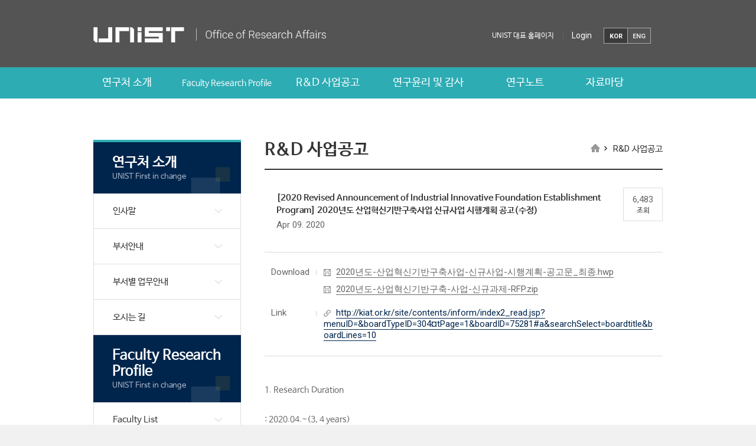

--- FILE ---
content_type: application/javascript
request_url: https://research.unist.ac.kr/wp-content/plugins/advanced-custom-fields-pro/assets/js/acf-input.min.js?ver=5.8.3
body_size: 31712
content:
!function(t,e){var i={};window.acf=i,i.data={},i.get=function(t){return this.data[t]||null},i.has=function(t){return null!==this.get(t)},i.set=function(t,e){return this.data[t]=e,this};var n=0;i.uniqueId=function(t){var e=++n+"";return t?t+e:e},i.uniqueArray=function(t){function e(t,e,i){return i.indexOf(t)===e}return t.filter(e)};var a="";i.uniqid=function(t,e){var i;void 0===t&&(t="");var n=function(t,e){return e<(t=parseInt(t,10).toString(16)).length?t.slice(t.length-e):e>t.length?Array(e-t.length+1).join("0")+t:t};return a||(a=Math.floor(123456789*Math.random())),a++,i=t,i+=n(parseInt((new Date).getTime()/1e3,10),8),i+=n(a,5),e&&(i+=(10*Math.random()).toFixed(8).toString()),i},i.strReplace=function(t,e,i){return i.split(t).join(e)},i.strCamelCase=function(t){return t=(t=t.replace(/[_-]/g," ")).replace(/(?:^\w|\b\w|\s+)/g,function(t,e){return 0==+t?"":0==e?t.toLowerCase():t.toUpperCase()})},i.strPascalCase=function(t){var e=i.strCamelCase(t);return e.charAt(0).toUpperCase()+e.slice(1)},i.strSlugify=function(t){return i.strReplace("_","-",t.toLowerCase())},i.strSanitize=function(t){var e={"À":"A","Á":"A","Â":"A","Ã":"A","Ä":"A","Å":"A","Æ":"AE","Ç":"C","È":"E","É":"E","Ê":"E","Ë":"E","Ì":"I","Í":"I","Î":"I","Ï":"I","Ð":"D","Ñ":"N","Ò":"O","Ó":"O","Ô":"O","Õ":"O","Ö":"O","Ø":"O","Ù":"U","Ú":"U","Û":"U","Ü":"U","Ý":"Y","ß":"s","à":"a","á":"a","â":"a","ã":"a","ä":"a","å":"a","æ":"ae","ç":"c","è":"e","é":"e","ê":"e","ë":"e","ì":"i","í":"i","î":"i","ï":"i","ñ":"n","ò":"o","ó":"o","ô":"o","õ":"o","ö":"o","ø":"o","ù":"u","ú":"u","û":"u","ü":"u","ý":"y","ÿ":"y","Ā":"A","ā":"a","Ă":"A","ă":"a","Ą":"A","ą":"a","Ć":"C","ć":"c","Ĉ":"C","ĉ":"c","Ċ":"C","ċ":"c","Č":"C","č":"c","Ď":"D","ď":"d","Đ":"D","đ":"d","Ē":"E","ē":"e","Ĕ":"E","ĕ":"e","Ė":"E","ė":"e","Ę":"E","ę":"e","Ě":"E","ě":"e","Ĝ":"G","ĝ":"g","Ğ":"G","ğ":"g","Ġ":"G","ġ":"g","Ģ":"G","ģ":"g","Ĥ":"H","ĥ":"h","Ħ":"H","ħ":"h","Ĩ":"I","ĩ":"i","Ī":"I","ī":"i","Ĭ":"I","ĭ":"i","Į":"I","į":"i","İ":"I","ı":"i","Ĳ":"IJ","ĳ":"ij","Ĵ":"J","ĵ":"j","Ķ":"K","ķ":"k","Ĺ":"L","ĺ":"l","Ļ":"L","ļ":"l","Ľ":"L","ľ":"l","Ŀ":"L","ŀ":"l","Ł":"l","ł":"l","Ń":"N","ń":"n","Ņ":"N","ņ":"n","Ň":"N","ň":"n","ŉ":"n","Ō":"O","ō":"o","Ŏ":"O","ŏ":"o","Ő":"O","ő":"o","Œ":"OE","œ":"oe","Ŕ":"R","ŕ":"r","Ŗ":"R","ŗ":"r","Ř":"R","ř":"r","Ś":"S","ś":"s","Ŝ":"S","ŝ":"s","Ş":"S","ş":"s","Š":"S","š":"s","Ţ":"T","ţ":"t","Ť":"T","ť":"t","Ŧ":"T","ŧ":"t","Ũ":"U","ũ":"u","Ū":"U","ū":"u","Ŭ":"U","ŭ":"u","Ů":"U","ů":"u","Ű":"U","ű":"u","Ų":"U","ų":"u","Ŵ":"W","ŵ":"w","Ŷ":"Y","ŷ":"y","Ÿ":"Y","Ź":"Z","ź":"z","Ż":"Z","ż":"z","Ž":"Z","ž":"z","ſ":"s","ƒ":"f","Ơ":"O","ơ":"o","Ư":"U","ư":"u","Ǎ":"A","ǎ":"a","Ǐ":"I","ǐ":"i","Ǒ":"O","ǒ":"o","Ǔ":"U","ǔ":"u","Ǖ":"U","ǖ":"u","Ǘ":"U","ǘ":"u","Ǚ":"U","ǚ":"u","Ǜ":"U","ǜ":"u","Ǻ":"A","ǻ":"a","Ǽ":"AE","ǽ":"ae","Ǿ":"O","ǿ":"o"," ":"_","'":"","?":"","/":"","\\":"",".":"",",":"","`":"",">":"","<":"",'"':"","[":"","]":"","|":"","{":"","}":"","(":"",")":""},i=/\W/g,n=function(t){return void 0!==e[t]?e[t]:t};return t=(t=t.replace(i,n)).toLowerCase()},i.strMatch=function(t,e){for(var i=0,n=Math.min(t.length,e.length),a=0;a<n&&t[a]===e[a];a++)i++;return i},i.decode=function(e){return t("<textarea/>").html(e).text()},i.strEscape=function(e){return t("<div>").text(e).html()},i.parseArgs=function(e,i){return"object"!=typeof e&&(e={}),"object"!=typeof i&&(i={}),t.extend({},i,e)},null==window.acfL10n&&(acfL10n={}),i.__=function(t){return acfL10n[t]||t},i._x=function(t,e){return acfL10n[t+"."+e]||acfL10n[t]||t},i._n=function(t,e,n){return 1==n?i.__(t):i.__(e)},i.isArray=function(t){return Array.isArray(t)},i.isObject=function(t){return"object"==typeof t};var r=function(t,e,n){var a=(e=e.replace("[]","[%%index%%]")).match(/([^\[\]])+/g);if(a)for(var r=a.length,o=t,s=0;s<r;s++){var c=String(a[s]);s==r-1?"%%index%%"===c?o.push(n):o[c]=n:("%%index%%"===a[s+1]?i.isArray(o[c])||(o[c]=[]):i.isObject(o[c])||(o[c]={}),o=o[c])}};i.serialize=function(t,e){var n={},a=i.serializeArray(t);void 0!==e&&(a=a.filter(function(t){return 0===t.name.indexOf(e)}).map(function(t){return t.name=t.name.slice(e.length),t}));for(var o=0;o<a.length;o++)r(n,a[o].name,a[o].value);return n},i.serializeArray=function(t){return t.find("select, textarea, input").serializeArray()},i.serializeForAjax=function(t){var e={},n;return i.serializeArray(t).map(function(t){"[]"===t.name.slice(-2)?(e[t.name]=e[t.name]||[],e[t.name].push(t.value)):e[t.name]=t.value}),e},i.addAction=function(t,e,n,a){return i.hooks.addAction.apply(this,arguments),this},i.removeAction=function(t,e){return i.hooks.removeAction.apply(this,arguments),this};var o={};i.doAction=function(t){return o[t]=1,i.hooks.doAction.apply(this,arguments),o[t]=0,this},i.doingAction=function(t){return 1===o[t]},i.didAction=function(t){return void 0!==o[t]},i.currentAction=function(){for(var t in o)if(o[t])return t;return!1},i.addFilter=function(t){return i.hooks.addFilter.apply(this,arguments),this},i.removeFilter=function(t){return i.hooks.removeFilter.apply(this,arguments),this},i.applyFilters=function(t){return i.hooks.applyFilters.apply(this,arguments)},i.arrayArgs=function(t){return Array.prototype.slice.call(t)};try{var s=JSON.parse(localStorage.getItem("acf"))||{}}catch(t){var s={}}var c=function(t){return"this."===t.substr(0,5)&&(t=t.substr(5)+"-"+i.get("post_id")),t};i.getPreference=function(t){return t=c(t),s[t]||null},i.setPreference=function(t,e){t=c(t),null===e?delete s[t]:s[t]=e,localStorage.setItem("acf",JSON.stringify(s))},i.removePreference=function(t){i.setPreference(t,null)},i.remove=function(t){t instanceof jQuery&&(t={target:t}),t=i.parseArgs(t,{target:!1,endHeight:0,complete:function(){}}),i.doAction("remove",t.target),t.target.is("tr")?u(t):l(t)};var l=function(t){var e=t.target,i=e.height(),n=e.width(),a=e.css("margin"),r=e.outerHeight(!0),o=e.attr("style")+"";e.wrap('<div class="acf-temp-remove" style="height:'+r+'px"></div>');var s=e.parent();e.css({height:i,width:n,margin:a,position:"absolute"}),setTimeout(function(){s.css({opacity:0,height:t.endHeight})},50),setTimeout(function(){e.attr("style",o),s.remove(),t.complete()},301)},u=function(e){var i=e.target,n=i.height(),a=i.children().length,r=t('<td class="acf-temp-remove" style="padding:0; height:'+n+'px" colspan="'+a+'"></td>');i.addClass("acf-remove-element"),setTimeout(function(){i.html(r)},251),setTimeout(function(){i.removeClass("acf-remove-element"),r.css({height:e.endHeight})},300),setTimeout(function(){i.remove(),e.complete()},451)};i.duplicate=function(t){t instanceof jQuery&&(t={target:t});var e=0;(t=i.parseArgs(t,{target:!1,search:"",replace:"",before:function(t){},after:function(t,e){},append:function(t,i){t.after(i),e=1}})).target=t.target||t.$el;var n=t.target;t.search=t.search||n.attr("data-id"),t.replace=t.replace||i.uniqid(),t.before(n),i.doAction("before_duplicate",n);var a=n.clone();return i.rename({target:a,search:t.search,replace:t.replace}),a.removeClass("acf-clone"),a.find(".ui-sortable").removeClass("ui-sortable"),t.after(n,a),i.doAction("after_duplicate",n,a),t.append(n,a),i.doAction("append",a),a},i.rename=function(t){t instanceof jQuery&&(t={target:t});var e=(t=i.parseArgs(t,{target:!1,destructive:!1,search:"",replace:""})).target,n=t.search||e.attr("data-id"),a=t.replace||i.uniqid("acf"),r=function(t,e){return e.replace(n,a)};if(t.destructive){var o=e.outerHTML();o=i.strReplace(n,a,o),e.replaceWith(o)}else e.attr("data-id",a),e.find('[id*="'+n+'"]').attr("id",r),e.find('[for*="'+n+'"]').attr("for",r),e.find('[name*="'+n+'"]').attr("name",r);return e},i.prepareForAjax=function(t){return t.nonce=i.get("nonce"),t.post_id=i.get("post_id"),i.has("language")&&(t.lang=i.get("language")),t=i.applyFilters("prepare_for_ajax",t)},i.startButtonLoading=function(t){t.prop("disabled",!0),t.after(' <i class="acf-loading"></i>')},i.stopButtonLoading=function(t){t.prop("disabled",!1),t.next(".acf-loading").remove()},i.showLoading=function(t){t.append('<div class="acf-loading-overlay"><i class="acf-loading"></i></div>')},i.hideLoading=function(t){t.children(".acf-loading-overlay").remove()},i.updateUserSetting=function(e,n){var a={action:"acf/ajax/user_setting",name:e,value:n};t.ajax({url:i.get("ajaxurl"),data:i.prepareForAjax(a),type:"post",dataType:"html"})},i.val=function(t,e,i){var n=t.val();return e!==n&&(t.val(e),t.is("select")&&null===t.val()?(t.val(n),!1):(!0!==i&&t.trigger("change"),!0))},i.show=function(t,e){return e&&i.unlock(t,"hidden",e),!i.isLocked(t,"hidden")&&(!!t.hasClass("acf-hidden")&&(t.removeClass("acf-hidden"),!0))},i.hide=function(t,e){return e&&i.lock(t,"hidden",e),!t.hasClass("acf-hidden")&&(t.addClass("acf-hidden"),!0)},i.isHidden=function(t){return t.hasClass("acf-hidden")},i.isVisible=function(t){return!i.isHidden(t)};var d=function(t,e){return!t.hasClass("acf-disabled")&&(e&&i.unlock(t,"disabled",e),!i.isLocked(t,"disabled")&&(!!t.prop("disabled")&&(t.prop("disabled",!1),!0)))};i.enable=function(e,i){if(e.attr("name"))return d(e,i);var n=!1;return e.find("[name]").each(function(){var e;d(t(this),i)&&(n=!0)}),n};var f=function(t,e){return e&&i.lock(t,"disabled",e),!t.prop("disabled")&&(t.prop("disabled",!0),!0)};i.disable=function(e,i){if(e.attr("name"))return f(e,i);var n=!1;return e.find("[name]").each(function(){var e;f(t(this),i)&&(n=!0)}),n},i.isset=function(t){for(var e=1;e<arguments.length;e++){if(!t||!t.hasOwnProperty(arguments[e]))return!1;t=t[arguments[e]]}return!0},i.isget=function(t){for(var e=1;e<arguments.length;e++){if(!t||!t.hasOwnProperty(arguments[e]))return null;t=t[arguments[e]]}return t},i.getFileInputData=function(t,e){var n=t.val();if(!n)return!1;var a={url:n},r=i.isget(t[0],"files",0);if(r)if(a.size=r.size,a.type=r.type,r.type.indexOf("image")>-1){var o=window.URL||window.webkitURL,s=new Image;s.onload=function(){a.width=this.width,a.height=this.height,e(a)},s.src=o.createObjectURL(r)}else e(a);else e(a)},i.isAjaxSuccess=function(t){return t&&t.success},i.getAjaxMessage=function(t){return i.isget(t,"data","message")},i.getAjaxError=function(t){return i.isget(t,"data","error")},i.renderSelect=function(t,e){var n=t.val(),a=[],r=function(t){var e="";return t.map(function(t){var n=t.text||t.label||"",o=t.id||t.value||"";a.push(o),t.children?e+='<optgroup label="'+i.strEscape(n)+'">'+r(t.children)+"</optgroup>":e+='<option value="'+o+'"'+(t.disabled?' disabled="disabled"':"")+">"+i.strEscape(n)+"</option>"}),e};return t.html(r(e)),a.indexOf(n)>-1&&t.val(n),t.val()};var h=function(t,e){return t.data("acf-lock-"+e)||[]},p=function(t,e,i){t.data("acf-lock-"+e,i)};i.lock=function(t,e,i){var n=h(t,e),a;n.indexOf(i)<0&&(n.push(i),p(t,e,n))},i.unlock=function(t,e,i){var n=h(t,e),a=n.indexOf(i);return a>-1&&(n.splice(a,1),p(t,e,n)),0===n.length},i.isLocked=function(t,e){return h(t,e).length>0},i.isGutenberg=function(){return window.wp&&wp.data&&wp.data.select&&wp.data.select("core/editor")},i.objectToArray=function(t){return Object.keys(t).map(function(e){return t[e]})},t.fn.exists=function(){return t(this).length>0},t.fn.outerHTML=function(){return t(this).get(0).outerHTML},Array.prototype.indexOf||(Array.prototype.indexOf=function(e){return t.inArray(e,this)}),t(document).ready(function(){i.doAction("ready")}),t(window).on("load",function(){i.doAction("load")}),t(window).on("beforeunload",function(){i.doAction("unload")}),t(window).on("resize",function(){i.doAction("resize")}),t(document).on("sortstart",function(t,e){i.doAction("sortstart",e.item,e.placeholder)}),t(document).on("sortstop",function(t,e){i.doAction("sortstop",e.item,e.placeholder)})}(jQuery),function(t,e){"use strict";var i=function(){function t(){return f}function e(t,e,i,n){return"string"==typeof t&&"function"==typeof e&&c("actions",t,e,i=parseInt(i||10,10),n),d}function i(){var t=Array.prototype.slice.call(arguments),e=t.shift();return"string"==typeof e&&u("actions",e,t),d}function n(t,e){return"string"==typeof t&&s("actions",t,e),d}function a(t,e,i,n){return"string"==typeof t&&"function"==typeof e&&c("filters",t,e,i=parseInt(i||10,10),n),d}function r(){var t=Array.prototype.slice.call(arguments),e=t.shift();return"string"==typeof e?u("filters",e,t):d}function o(t,e){return"string"==typeof t&&s("filters",t,e),d}function s(t,e,i,n){if(f[t][e])if(i){var a=f[t][e],r;if(n)for(r=a.length;r--;){var o=a[r];o.callback===i&&o.context===n&&a.splice(r,1)}else for(r=a.length;r--;)a[r].callback===i&&a.splice(r,1)}else f[t][e]=[]}function c(t,e,i,n,a){var r={callback:i,priority:n,context:a},o=f[t][e];o?(o.push(r),o=l(o)):o=[r],f[t][e]=o}function l(t){for(var e,i,n,a=1,r=t.length;a<r;a++){for(e=t[a],i=a;(n=t[i-1])&&n.priority>e.priority;)t[i]=t[i-1],--i;t[i]=e}return t}function u(t,e,i){var n=f[t][e];if(!n)return"filters"===t&&i[0];var a=0,r=n.length;if("filters"===t)for(;a<r;a++)i[0]=n[a].callback.apply(n[a].context,i);else for(;a<r;a++)n[a].callback.apply(n[a].context,i);return"filters"!==t||i[0]}var d={removeFilter:o,applyFilters:r,addFilter:a,removeAction:n,doAction:i,addAction:e,storage:t},f={actions:{},filters:{}};return d};acf.hooks=new i}(window),function(t,e){var i=/^(\S+)\s*(.*)$/,n=function(e){var i=this,n;return n=e&&e.hasOwnProperty("constructor")?e.constructor:function(){return i.apply(this,arguments)},t.extend(n,i),n.prototype=Object.create(i.prototype),t.extend(n.prototype,e),n.prototype.constructor=n,n},a=acf.Model=function(){this.cid=acf.uniqueId("acf"),this.data=t.extend(!0,{},this.data),this.setup.apply(this,arguments),this.$el&&!this.$el.data("acf")&&this.$el.data("acf",this);var e=function(){this.initialize(),this.addEvents(),this.addActions(),this.addFilters()};this.wait&&!acf.didAction(this.wait)?this.addAction(this.wait,e):e.apply(this)};t.extend(a.prototype,{id:"",cid:"",$el:null,data:{},busy:!1,changed:!1,events:{},actions:{},filters:{},eventScope:"",wait:!1,priority:10,get:function(t){return this.data[t]},has:function(t){return null!=this.get(t)},set:function(t,e,i){var n=this.get(t);return n==e?this:(this.data[t]=e,i||(this.changed=!0,this.trigger("changed:"+t,[e,n]),this.trigger("changed",[t,e,n])),this)},inherit:function(e){return e instanceof jQuery&&(e=e.data()),t.extend(this.data,e),this},prop:function(){return this.$el.prop.apply(this.$el,arguments)},setup:function(e){t.extend(this,e)},initialize:function(){},addElements:function(t){if(!(t=t||this.elements||null)||!Object.keys(t).length)return!1;for(var e in t)this.addElement(e,t[e])},addElement:function(t,e){this["$"+t]=this.$(e)},addEvents:function(t){if(!(t=t||this.events||null))return!1;for(var e in t){var n=e.match(i);this.on(n[1],n[2],t[e])}},removeEvents:function(t){if(!(t=t||this.events||null))return!1;for(var e in t){var n=e.match(i);this.off(n[1],n[2],t[e])}},getEventTarget:function(e,i){return e||this.$el||t(document)},validateEvent:function(e){return!this.eventScope||t(e.target).closest(this.eventScope).is(this.$el)},proxyEvent:function(e){return this.proxy(function(i){if(this.validateEvent(i)){var n=acf.arrayArgs(arguments),a=n.slice(1),r=[i,t(i.currentTarget)].concat(a);e.apply(this,r)}})},on:function(t,e,i,n){var a,r,o,s,c;t instanceof jQuery?n?(a=t,r=e,o=i,s=n):(a=t,r=e,s=i):i?(r=t,o=e,s=i):(r=t,s=e),a=this.getEventTarget(a),"string"==typeof s&&(s=this.proxyEvent(this[s])),r=r+"."+this.cid,c=o?[r,o,s]:[r,s],a.on.apply(a,c)},off:function(t,e,i){var n,a,r,o;t instanceof jQuery?i?(n=t,a=e,r=i):(n=t,a=e):e?(a=t,r=e):a=t,n=this.getEventTarget(n),a=a+"."+this.cid,o=r?[a,r]:[a],n.off.apply(n,o)},trigger:function(t,e,i){var n=this.getEventTarget();return i?n.trigger.apply(n,arguments):n.triggerHandler.apply(n,arguments),this},addActions:function(t){if(!(t=t||this.actions||null))return!1;for(var e in t)this.addAction(e,t[e])},removeActions:function(t){if(!(t=t||this.actions||null))return!1;for(var e in t)this.removeAction(e,t[e])},addAction:function(t,e,i){i=i||this.priority,"string"==typeof e&&(e=this[e]),acf.addAction(t,e,i,this)},removeAction:function(t,e){acf.removeAction(t,this[e])},addFilters:function(t){if(!(t=t||this.filters||null))return!1;for(var e in t)this.addFilter(e,t[e])},addFilter:function(t,e,i){i=i||this.priority,"string"==typeof e&&(e=this[e]),acf.addFilter(t,e,i,this)},removeFilters:function(t){if(!(t=t||this.filters||null))return!1;for(var e in t)this.removeFilter(e,t[e])},removeFilter:function(t,e){acf.removeFilter(t,this[e])},$:function(t){return this.$el.find(t)},remove:function(){this.removeEvents(),this.removeActions(),this.removeFilters(),this.$el.remove()},setTimeout:function(t,e){return setTimeout(this.proxy(t),e)},time:function(){console.time(this.id||this.cid)},timeEnd:function(){console.timeEnd(this.id||this.cid)},show:function(){acf.show(this.$el)},hide:function(){acf.hide(this.$el)},proxy:function(e){return t.proxy(e,this)}}),a.extend=n,acf.models={},acf.getInstance=function(t){return t.data("acf")},acf.getInstances=function(e){var i=[];return e.each(function(){i.push(acf.getInstance(t(this)))}),i}}(jQuery),function(t,e){acf.models.Popup=acf.Model.extend({data:{title:"",content:"",width:0,height:0,loading:!1},events:{'click [data-event="close"]':"onClickClose","click .acf-close-popup":"onClickClose"},setup:function(e){t.extend(this.data,e),this.$el=t(this.tmpl())},initialize:function(){this.render(),this.open()},tmpl:function(){return['<div id="acf-popup">','<div class="acf-popup-box acf-box">','<div class="title"><h3></h3><a href="#" class="acf-icon -cancel grey" data-event="close"></a></div>','<div class="inner"></div>','<div class="loading"><i class="acf-loading"></i></div>',"</div>",'<div class="bg" data-event="close"></div>',"</div>"].join("")},render:function(){var t=this.get("title"),e=this.get("content"),i=this.get("loading"),n=this.get("width"),a=this.get("height");this.title(t),this.content(e),n&&this.$(".acf-popup-box").css("width",n),a&&this.$(".acf-popup-box").css("min-height",a),this.loading(i),acf.doAction("append",this.$el)},update:function(t){this.data=acf.parseArgs(t,this.data),this.render()},title:function(t){this.$(".title:first h3").html(t)},content:function(t){this.$(".inner:first").html(t)},loading:function(t){var e=this.$(".loading:first");t?e.show():e.hide()},open:function(){t("body").append(this.$el)},close:function(){this.remove()},onClickClose:function(t,e){t.preventDefault(),this.close()}}),acf.newPopup=function(t){return new acf.models.Popup(t)}}(jQuery),function(t,e){acf.unload=new acf.Model({wait:"load",active:!0,changed:!1,actions:{validation_failure:"startListening",validation_success:"stopListening"},events:{"change form .acf-field":"startListening","submit form":"stopListening"},enable:function(){this.active=!0},disable:function(){this.active=!1},reset:function(){this.stopListening()},startListening:function(){!this.changed&&this.active&&(this.changed=!0,t(window).on("beforeunload",this.onUnload))},stopListening:function(){this.changed=!1,t(window).off("beforeunload",this.onUnload)},onUnload:function(){return acf.__("The changes you made will be lost if you navigate away from this page")}})}(jQuery),function(t,e){var i=new acf.Model({events:{"click .acf-panel-title":"onClick"},onClick:function(t,e){t.preventDefault(),this.toggle(e.parent())},isOpen:function(t){return t.hasClass("-open")},toggle:function(t){this.isOpen(t)?this.close(t):this.open(t)},open:function(t){t.addClass("-open"),t.find(".acf-panel-title i").attr("class","dashicons dashicons-arrow-down")},close:function(t){t.removeClass("-open"),t.find(".acf-panel-title i").attr("class","dashicons dashicons-arrow-right")}})}(jQuery),function(t,e){var i=acf.Model.extend({data:{text:"",type:"",timeout:0,dismiss:!0,target:!1,close:function(){}},events:{"click .acf-notice-dismiss":"onClickClose"},tmpl:function(){return'<div class="acf-notice"></div>'},setup:function(e){t.extend(this.data,e),this.$el=t(this.tmpl())},initialize:function(){this.render(),this.show()},render:function(){this.type(this.get("type")),this.html("<p>"+this.get("text")+"</p>"),this.get("dismiss")&&(this.$el.append('<a href="#" class="acf-notice-dismiss acf-icon -cancel small"></a>'),this.$el.addClass("-dismiss"));var t=this.get("timeout");t&&this.away(t)},update:function(e){t.extend(this.data,e),this.initialize(),this.removeEvents(),this.addEvents()},show:function(){var t=this.get("target");t&&t.prepend(this.$el)},hide:function(){this.$el.remove()},away:function(t){this.setTimeout(function(){acf.remove(this.$el)},t)},type:function(t){var e=this.get("type");e&&this.$el.removeClass("-"+e),this.$el.addClass("-"+t),"error"==t&&this.$el.addClass("acf-error-message")},html:function(t){this.$el.html(t)},text:function(t){this.$("p").html(t)},onClickClose:function(t,e){t.preventDefault(),this.get("close").apply(this,arguments),this.remove()}});acf.newNotice=function(t){return"object"!=typeof t&&(t={text:t}),new i(t)};var n=new acf.Model({wait:"prepare",priority:1,initialize:function(){var e=t(".acf-admin-notice");e.length&&t("h1:first").after(e)}})}(jQuery),function(t,e){var i=new acf.Model({wait:"prepare",priority:1,initialize:function(){(acf.get("postboxes")||[]).map(acf.newPostbox)}});acf.getPostbox=function(e){return"string"==typeof e&&(e=t("#"+e)),acf.getInstance(e)},acf.getPostboxes=function(){return acf.getInstances(t(".acf-postbox"))},acf.newPostbox=function(t){return new acf.models.Postbox(t)},acf.models.Postbox=acf.Model.extend({data:{id:"",key:"",style:"default",label:"top",edit:""},setup:function(e){e.editLink&&(e.edit=e.editLink),t.extend(this.data,e),this.$el=this.$postbox()},$postbox:function(){return t("#"+this.get("id"))},$hide:function(){return t("#"+this.get("id")+"-hide")},$hideLabel:function(){return this.$hide().parent()},$hndle:function(){return this.$("> .hndle")},$inside:function(){return this.$("> .inside")},isVisible:function(){return this.$el.hasClass("acf-hidden")},initialize:function(){if(this.$el.addClass("acf-postbox"),this.$el.removeClass("hide-if-js"),"block"!==acf.get("editor")){var t=this.get("style");"default"!==t&&this.$el.addClass(t)}this.$inside().addClass("acf-fields").addClass("-"+this.get("label"));var e=this.get("edit");e&&this.$hndle().append('<a href="'+e+'" class="dashicons dashicons-admin-generic acf-hndle-cog acf-js-tooltip" title="'+acf.__("Edit field group")+'"></a>'),this.show()},show:function(){this.$hideLabel().show(),this.$hide().prop("checked",!0),this.$el.show().removeClass("acf-hidden")},enable:function(){acf.enable(this.$el,"postbox")},showEnable:function(){this.show(),this.enable()},hide:function(){this.$hideLabel().hide(),this.$el.hide().addClass("acf-hidden")},disable:function(){acf.disable(this.$el,"postbox")},hideDisable:function(){this.hide(),this.disable()},html:function(t){this.$inside().html(t),acf.doAction("append",this.$el)}})}(jQuery),function(t,e){acf.newTooltip=function(t){return"object"!=typeof t&&(t={text:t}),void 0!==t.confirmRemove?(t.textConfirm=acf.__("Remove"),t.textCancel=acf.__("Cancel"),new n(t)):void 0!==t.confirm?new n(t):new i(t)};var i=acf.Model.extend({data:{text:"",timeout:0,target:null},tmpl:function(){return'<div class="acf-tooltip"></div>'},setup:function(e){t.extend(this.data,e),this.$el=t(this.tmpl())},initialize:function(){this.render(),this.show(),this.position();var e=this.get("timeout");e&&setTimeout(t.proxy(this.fade,this),e)},update:function(e){t.extend(this.data,e),this.initialize()},render:function(){this.html(this.get("text"))},show:function(){t("body").append(this.$el)},hide:function(){this.$el.remove()},fade:function(){this.$el.addClass("acf-fade-up"),this.setTimeout(function(){this.remove()},250)},html:function(t){this.$el.html(t)},position:function(){var e=this.$el,i=this.get("target");if(i){e.removeClass("right left bottom top").css({top:0,left:0});var n=10,a=i.outerWidth(),r=i.outerHeight(),o=i.offset().top,s=i.offset().left,c=e.outerWidth(),l=e.outerHeight(),u=e.offset().top,d=o-l-u,f=s+a/2-c/2;f<10?(e.addClass("right"),f=s+a,d=o+r/2-l/2-u):f+c+10>t(window).width()?(e.addClass("left"),f=s-c,d=o+r/2-l/2-u):d-t(window).scrollTop()<10?(e.addClass("bottom"),d=o+r-u):e.addClass("top"),e.css({top:d,left:f})}}}),n=i.extend({data:{text:"",textConfirm:"",textCancel:"",target:null,targetConfirm:!0,confirm:function(){},cancel:function(){},context:!1},events:{'click [data-event="cancel"]':"onCancel",'click [data-event="confirm"]':"onConfirm"},addEvents:function(){acf.Model.prototype.addEvents.apply(this);var e=t(document),i=this.get("target");this.setTimeout(function(){this.on(e,"click","onCancel")}),this.get("targetConfirm")&&this.on(i,"click","onConfirm")},removeEvents:function(){acf.Model.prototype.removeEvents.apply(this);var e=t(document),i=this.get("target");this.off(e,"click"),this.off(i,"click")},render:function(){var t,e,i,n=[this.get("text")||acf.__("Are you sure?"),'<a href="#" data-event="confirm">'+(this.get("textConfirm")||acf.__("Yes"))+"</a>",'<a href="#" data-event="cancel">'+(this.get("textCancel")||acf.__("No"))+"</a>"].join(" ");this.html(n),this.$el.addClass("-confirm")},onCancel:function(t,e){t.preventDefault(),t.stopImmediatePropagation();var i=this.get("cancel"),n=this.get("context")||this;i.apply(n,arguments),this.remove()},onConfirm:function(t,e){t.preventDefault(),t.stopImmediatePropagation();var i=this.get("confirm"),n=this.get("context")||this;i.apply(n,arguments),this.remove()}});acf.models.Tooltip=i,acf.models.TooltipConfirm=n;var a=new acf.Model({tooltip:!1,events:{"mouseenter .acf-js-tooltip":"showTitle","mouseup .acf-js-tooltip":"hideTitle","mouseleave .acf-js-tooltip":"hideTitle"},showTitle:function(t,e){var i=e.attr("title");i&&(e.attr("title",""),this.tooltip?this.tooltip.update({text:i,target:e}):this.tooltip=acf.newTooltip({text:i,target:e}))},hideTitle:function(t,e){this.tooltip.hide(),e.attr("title",this.tooltip.get("text"))}})}(jQuery),function(t,e){var i=[];acf.Field=acf.Model.extend({type:"",eventScope:".acf-field",wait:"ready",setup:function(t){this.$el=t,this.inherit(t),this.inherit(this.$control())},val:function(t){return void 0!==t?this.setValue(t):this.prop("disabled")?null:this.getValue()},getValue:function(){return this.$input().val()},setValue:function(t){return acf.val(this.$input(),t)},__:function(t){return acf._e(this.type,t)},$control:function(){return!1},$input:function(){return this.$("[name]:first")},$inputWrap:function(){return this.$(".acf-input:first")},$labelWrap:function(){return this.$(".acf-label:first")},getInputName:function(){return this.$input().attr("name")||""},parent:function(){var t=this.parents();return!!t.length&&t[0]},parents:function(){var t=this.$el.parents(".acf-field"),e;return acf.getFields(t)},show:function(t,e){var i=acf.show(this.$el,t);return i&&(this.prop("hidden",!1),acf.doAction("show_field",this,e)),i},hide:function(t,e){var i=acf.hide(this.$el,t);return i&&(this.prop("hidden",!0),acf.doAction("hide_field",this,e)),i},enable:function(t,e){var i=acf.enable(this.$el,t);return i&&(this.prop("disabled",!1),acf.doAction("enable_field",this,e)),i},disable:function(t,e){var i=acf.disable(this.$el,t);return i&&(this.prop("disabled",!0),acf.doAction("disable_field",this,e)),i},showEnable:function(t,e){return this.enable.apply(this,arguments),this.show.apply(this,arguments)},hideDisable:function(t,e){return this.disable.apply(this,arguments),this.hide.apply(this,arguments)},showNotice:function(t){"object"!=typeof t&&(t={text:t}),this.notice&&this.notice.remove(),t.target=this.$inputWrap(),this.notice=acf.newNotice(t)},removeNotice:function(t){this.notice&&(this.notice.away(t||0),this.notice=!1)},showError:function(e){this.$el.addClass("acf-error"),void 0!==e&&this.showNotice({text:e,type:"error",dismiss:!1}),acf.doAction("invalid_field",this),this.$el.one("focus change","input, select, textarea",t.proxy(this.removeError,this))},removeError:function(){this.$el.removeClass("acf-error"),this.removeNotice(250),acf.doAction("valid_field",this)},trigger:function(t,e,i){return"invalidField"==t&&(i=!0),acf.Model.prototype.trigger.apply(this,[t,e,i])}}),acf.newField=function(t){var e=t.data("type"),i=n(e),a,r=new(acf.models[i]||acf.Field)(t);return acf.doAction("new_field",r),r};var n=function(t){return acf.strPascalCase(t||"")+"Field"};acf.registerFieldType=function(t){var e,a=t.prototype.type,r=n(a);acf.models[r]=t,i.push(a)},acf.getFieldType=function(t){var e=n(t);return acf.models[e]||!1},acf.getFieldTypes=function(t){t=acf.parseArgs(t,{category:""});var e=[];return i.map(function(i){var n=acf.getFieldType(i),a=n.prototype;t.category&&a.category!==t.category||e.push(n)}),e}}(jQuery),function(t,e){acf.findFields=function(e){var i=".acf-field",n=!1;return(e=acf.parseArgs(e,{key:"",name:"",type:"",is:"",parent:!1,sibling:!1,limit:!1,visible:!1,suppressFilters:!1})).suppressFilters||(e=acf.applyFilters("find_fields_args",e)),e.key&&(i+='[data-key="'+e.key+'"]'),e.type&&(i+='[data-type="'+e.type+'"]'),e.name&&(i+='[data-name="'+e.name+'"]'),e.is&&(i+=e.is),e.visible&&(i+=":visible"),n=e.parent?e.parent.find(i):e.sibling?e.sibling.siblings(i):t(i),e.suppressFilters||(n=n.not(".acf-clone .acf-field"),n=acf.applyFilters("find_fields",n)),e.limit&&(n=n.slice(0,e.limit)),n},acf.findField=function(t,e){return acf.findFields({key:t,limit:1,parent:e,suppressFilters:!0})},acf.getField=function(t){t instanceof jQuery||(t=acf.findField(t));var e=t.data("acf");return e||(e=acf.newField(t)),e},acf.getFields=function(e){e instanceof jQuery||(e=acf.findFields(e));var i=[];return e.each(function(){var e=acf.getField(t(this));i.push(e)}),i},acf.findClosestField=function(t){return t.closest(".acf-field")},acf.getClosestField=function(t){var e=acf.findClosestField(t);return this.getField(e)};var i=function(t){var e=t,i=t+"_fields",a=t+"_field",r=function(t){var e=acf.arrayArgs(arguments),n=e.slice(1),a=acf.getFields({parent:t});if(a.length){var r=[i,a].concat(n);acf.doAction.apply(null,r)}},o=function(t){var e=acf.arrayArgs(arguments),i=e.slice(1);t.map(function(t,e){var n=[a,t].concat(i);acf.doAction.apply(null,n)})};acf.addAction(e,r),acf.addAction(i,o),n(t)},n=function(t){var e=t+"_field",i=t+"Field",n=function(n){var a=acf.arrayArgs(arguments),r=a.slice(1),s=["type","name","key"];s.map(function(t){var i="/"+t+"="+n.get(t);a=[e+i,n].concat(r),acf.doAction.apply(null,a)}),o.indexOf(t)>-1&&n.trigger(i,r)};acf.addAction(e,n)},a,r=["valid","invalid","enable","disable","new"],o=["remove","unmount","remount","sortstart","sortstop","show","hide","unload","valid","invalid","enable","disable"];["prepare","ready","load","append","remove","unmount","remount","sortstart","sortstop","show","hide","unload"].map(i),r.map(n);var s=new acf.Model({id:"fieldsEventManager",events:{'click .acf-field a[href="#"]':"onClick","change .acf-field":"onChange"},onClick:function(t){t.preventDefault()},onChange:function(){t("#_acf_changed").val(1)}})}(jQuery),function(t,e){var i=0,n=acf.Field.extend({type:"accordion",wait:"",$control:function(){return this.$(".acf-fields:first")},initialize:function(){if(!this.$el.is("td")){if(this.get("endpoint"))return this.remove();var e=this.$el,n=this.$labelWrap(),r=this.$inputWrap(),o=this.$control(),s=r.children(".description");if(s.length&&n.append(s),this.$el.is("tr")){var c=this.$el.closest("table"),l=t('<div class="acf-accordion-title"/>'),u=t('<div class="acf-accordion-content"/>'),d=t('<table class="'+c.attr("class")+'"/>'),f=t("<tbody/>");l.append(n.html()),d.append(f),u.append(d),r.append(l),r.append(u),n.remove(),o.remove(),r.attr("colspan",2),n=l,r=u,o=f}e.addClass("acf-accordion"),n.addClass("acf-accordion-title"),r.addClass("acf-accordion-content"),i++,this.get("multi_expand")&&e.attr("multi-expand",1);var h=acf.getPreference("this.accordions")||[];void 0!==h[i-1]&&this.set("open",h[i-1]),this.get("open")&&(e.addClass("-open"),r.css("display","block")),n.prepend(a.iconHtml({open:this.get("open")}));var p=e.parent();o.addClass(p.hasClass("-left")?"-left":""),o.addClass(p.hasClass("-clear")?"-clear":""),o.append(e.nextUntil(".acf-field-accordion",".acf-field")),o.removeAttr("data-open data-multi_expand data-endpoint")}}});acf.registerFieldType(n);var a=new acf.Model({actions:{unload:"onUnload"},events:{
"click .acf-accordion-title":"onClick","invalidField .acf-accordion":"onInvalidField"},isOpen:function(t){return t.hasClass("-open")},toggle:function(t){this.isOpen(t)?this.close(t):this.open(t)},iconHtml:function(t){var e;return'<i class="acf-accordion-icon dashicons dashicons-'+(t.open?"arrow-down":"arrow-right")+'"></i>'},open:function(e){e.find(".acf-accordion-content:first").slideDown().css("display","block"),e.find(".acf-accordion-icon:first").replaceWith(this.iconHtml({open:!0})),e.addClass("-open"),acf.doAction("show",e),e.attr("multi-expand")||e.siblings(".acf-accordion.-open").each(function(){a.close(t(this))})},close:function(t){t.find(".acf-accordion-content:first").slideUp(),t.find(".acf-accordion-icon:first").replaceWith(this.iconHtml({open:!1})),t.removeClass("-open"),acf.doAction("hide",t)},onClick:function(t,e){t.preventDefault(),this.toggle(e.parent())},onInvalidField:function(t,e){this.busy||(this.busy=!0,this.setTimeout(function(){this.busy=!1},1e3),this.open(e))},onUnload:function(e){var i=[];t(".acf-accordion").each(function(){var e=t(this).hasClass("-open")?1:0;i.push(e)}),i.length&&acf.setPreference("this.accordions",i)}})}(jQuery),function(t,e){var i=acf.Field.extend({type:"button_group",events:{'click input[type="radio"]':"onClick"},$control:function(){return this.$(".acf-button-group")},$input:function(){return this.$("input:checked")},setValue:function(t){this.$('input[value="'+t+'"]').prop("checked",!0).trigger("change")},onClick:function(t,e){var i=e.parent("label"),n=i.hasClass("selected");this.$(".selected").removeClass("selected"),i.addClass("selected"),this.get("allow_null")&&n&&(i.removeClass("selected"),e.prop("checked",!1).trigger("change"))}});acf.registerFieldType(i)}(jQuery),function(t,e){var i=acf.Field.extend({type:"checkbox",events:{"change input":"onChange","click .acf-add-checkbox":"onClickAdd","click .acf-checkbox-toggle":"onClickToggle","click .acf-checkbox-custom":"onClickCustom"},$control:function(){return this.$(".acf-checkbox-list")},$toggle:function(){return this.$(".acf-checkbox-toggle")},$input:function(){return this.$('input[type="hidden"]')},$inputs:function(){return this.$('input[type="checkbox"]').not(".acf-checkbox-toggle")},getValue:function(){var e=[];return this.$(":checked").each(function(){e.push(t(this).val())}),!!e.length&&e},onChange:function(t,e){var i=e.prop("checked"),n=this.$toggle(),a;(i?e.parent().addClass("selected"):e.parent().removeClass("selected"),n.length)&&(0==this.$inputs().not(":checked").length?n.prop("checked",!0):n.prop("checked",!1))},onClickAdd:function(t,e){var i='<li><input class="acf-checkbox-custom" type="checkbox" checked="checked" /><input type="text" name="'+this.getInputName()+'[]" /></li>';e.parent("li").before(i)},onClickToggle:function(t,e){var i=e.prop("checked"),n;this.$inputs().prop("checked",i)},onClickCustom:function(t,e){var i=e.prop("checked"),n=e.next('input[type="text"]');i?n.prop("disabled",!1):(n.prop("disabled",!0),""==n.val()&&e.parent("li").remove())}});acf.registerFieldType(i)}(jQuery),function(t,e){var i=acf.Field.extend({type:"color_picker",wait:"load",$control:function(){return this.$(".acf-color-picker")},$input:function(){return this.$('input[type="hidden"]')},$inputText:function(){return this.$('input[type="text"]')},setValue:function(t){acf.val(this.$input(),t),this.$inputText().iris("color",t)},initialize:function(){var t=this.$input(),e=this.$inputText(),i=function(i){setTimeout(function(){acf.val(t,e.val())},1)},n={defaultColor:!1,palettes:!0,hide:!0,change:i,clear:i},n=acf.applyFilters("color_picker_args",n,this);e.wpColorPicker(n)}});acf.registerFieldType(i)}(jQuery),function(t,e){var i=acf.Field.extend({type:"date_picker",events:{'blur input[type="text"]':"onBlur"},$control:function(){return this.$(".acf-date-picker")},$input:function(){return this.$('input[type="hidden"]')},$inputText:function(){return this.$('input[type="text"]')},initialize:function(){if(this.has("save_format"))return this.initializeCompatibility();var t=this.$input(),e=this.$inputText(),i={dateFormat:this.get("date_format"),altField:t,altFormat:"yymmdd",changeYear:!0,yearRange:"-100:+100",changeMonth:!0,showButtonPanel:!0,firstDay:this.get("first_day")};i=acf.applyFilters("date_picker_args",i,this),acf.newDatePicker(e,i),acf.doAction("date_picker_init",e,i,this)},initializeCompatibility:function(){var t=this.$input(),e=this.$inputText();e.val(t.val());var i={dateFormat:this.get("date_format"),altField:t,altFormat:this.get("save_format"),changeYear:!0,yearRange:"-100:+100",changeMonth:!0,showButtonPanel:!0,firstDay:this.get("first_day")},n=(i=acf.applyFilters("date_picker_args",i,this)).dateFormat;i.dateFormat=this.get("save_format"),acf.newDatePicker(e,i),e.datepicker("option","dateFormat",n),acf.doAction("date_picker_init",e,i,this)},onBlur:function(){this.$inputText().val()||acf.val(this.$input(),"")}});acf.registerFieldType(i);var n=new acf.Model({priority:5,wait:"ready",initialize:function(){var e=acf.get("locale"),i=acf.get("rtl"),n=acf.get("datePickerL10n");return!!n&&(void 0!==t.datepicker&&(n.isRTL=i,t.datepicker.regional[e]=n,void t.datepicker.setDefaults(n)))}});acf.newDatePicker=function(e,i){if(void 0===t.datepicker)return!1;i=i||{},e.datepicker(i),t("body > #ui-datepicker-div").exists()&&t("body > #ui-datepicker-div").wrap('<div class="acf-ui-datepicker" />')}}(jQuery),function(t,e){var i=acf.models.DatePickerField.extend({type:"date_time_picker",$control:function(){return this.$(".acf-date-time-picker")},initialize:function(){var t=this.$input(),e=this.$inputText(),i={dateFormat:this.get("date_format"),timeFormat:this.get("time_format"),altField:t,altFieldTimeOnly:!1,altFormat:"yy-mm-dd",altTimeFormat:"HH:mm:ss",changeYear:!0,yearRange:"-100:+100",changeMonth:!0,showButtonPanel:!0,firstDay:this.get("first_day"),controlType:"select",oneLine:!0};i=acf.applyFilters("date_time_picker_args",i,this),acf.newDateTimePicker(e,i),acf.doAction("date_time_picker_init",e,i,this)}});acf.registerFieldType(i);var n=new acf.Model({priority:5,wait:"ready",initialize:function(){var e=acf.get("locale"),i=acf.get("rtl"),n=acf.get("dateTimePickerL10n");return!!n&&(void 0!==t.timepicker&&(n.isRTL=i,t.timepicker.regional[e]=n,void t.timepicker.setDefaults(n)))}});acf.newDateTimePicker=function(e,i){if(void 0===t.timepicker)return!1;i=i||{},e.datetimepicker(i),t("body > #ui-datepicker-div").exists()&&t("body > #ui-datepicker-div").wrap('<div class="acf-ui-datepicker" />')}}(jQuery),function(t,e){function i(e){if(r)return e();if(acf.isset(window,"google","maps","Geocoder"))return r=new google.maps.Geocoder,e();if(acf.addAction("google_map_api_loaded",e),!a){var i=acf.get("google_map_api");i&&(a=!0,t.ajax({url:i,dataType:"script",cache:!0,success:function(){r=new google.maps.Geocoder,acf.doAction("google_map_api_loaded")}}))}}var n=acf.Field.extend({type:"google_map",map:!1,wait:"load",events:{'click a[data-name="clear"]':"onClickClear",'click a[data-name="locate"]':"onClickLocate",'click a[data-name="search"]':"onClickSearch","keydown .search":"onKeydownSearch","keyup .search":"onKeyupSearch","focus .search":"onFocusSearch","blur .search":"onBlurSearch",showField:"onShow"},$control:function(){return this.$(".acf-google-map")},$input:function(t){return this.$('input[data-name="'+(t||"address")+'"]')},$search:function(){return this.$(".search")},$canvas:function(){return this.$(".canvas")},addClass:function(t){this.$control().addClass(t)},removeClass:function(t){this.$control().removeClass(t)},getValue:function(){var e={lat:"",lng:"",address:""};return this.$('input[type="hidden"]').each(function(){e[t(this).data("name")]=t(this).val()}),e.lat&&e.lng||(e=!1),e},setValue:function(t){for(var e in t=acf.parseArgs(t,{lat:"",lng:"",address:""}))acf.val(this.$input(e),t[e]);t.lat&&t.lng||(t=!1),this.renderVal(t);var i=this.newLatLng(t.lat,t.lng);acf.doAction("google_map_change",i,this.map,this)},renderVal:function(t){t?(this.addClass("-value"),this.setPosition(t.lat,t.lng),this.map.marker.setVisible(!0)):(this.removeClass("-value"),this.map.marker.setVisible(!1)),this.$search().val(t.address)},setPosition:function(t,e){var i=this.newLatLng(t,e);return this.map.marker.setPosition(i),this.map.marker.setVisible(!0),this.center(),this},center:function(){var t=this.map.marker.getPosition(),e=this.get("lat"),i=this.get("lng");t&&(e=t.lat(),i=t.lng());var n=this.newLatLng(e,i);this.map.setCenter(n)},getSearchVal:function(){return this.$search().val()},initialize:function(){i(this.initializeMap.bind(this))},newLatLng:function(t,e){return new google.maps.LatLng(parseFloat(t),parseFloat(e))},initializeMap:function(){var t=this.get("zoom"),e=this.get("lat"),i=this.get("lng"),n={scrollwheel:!1,zoom:parseInt(t),center:this.newLatLng(e,i),mapTypeId:google.maps.MapTypeId.ROADMAP,marker:{draggable:!0,raiseOnDrag:!0},autocomplete:{}};n=acf.applyFilters("google_map_args",n,this);var a=new google.maps.Map(this.$canvas()[0],n),r=acf.parseArgs(n.marker,{draggable:!0,raiseOnDrag:!0,map:a});r=acf.applyFilters("google_map_marker_args",r,this);var o=new google.maps.Marker(r),s=!1;if(acf.isset(google,"maps","places","Autocomplete")){var c=n.autocomplete||{};c=acf.applyFilters("google_map_autocomplete_args",c,this),(s=new google.maps.places.Autocomplete(this.$search()[0],c)).bindTo("bounds",a)}this.addMapEvents(this,a,o,s),a.acf=this,a.marker=o,a.autocomplete=s,this.map=a,acf.doAction("google_map_init",a,o,this);var l=this.getValue();this.renderVal(l)},addMapEvents:function(t,e,i,n){google.maps.event.addListener(e,"click",function(e){var i=e.latLng.lat(),n=e.latLng.lng();t.searchPosition(i,n)}),google.maps.event.addListener(i,"dragend",function(){var e=this.getPosition(),i=e.lat(),n=e.lng();t.searchPosition(i,n)}),n&&google.maps.event.addListener(n,"place_changed",function(){var e=this.getPlace();e.address=t.getSearchVal(),t.setPlace(e)})},searchPosition:function(e,i){var n=this.newLatLng(e,i),a=this.$control();this.setPosition(e,i),a.addClass("-loading");var o=t.proxy(function(t,n){a.removeClass("-loading");var r="";n!=google.maps.GeocoderStatus.OK?console.log("Geocoder failed due to: "+n):t[0]?r=t[0].formatted_address:console.log("No results found"),this.val({lat:e,lng:i,address:r})},this);r.geocode({latLng:n},o)},setPlace:function(t){if(!t)return this;if(t.name&&!t.geometry)return this.searchAddress(t.name),this;var e=t.geometry.location.lat(),i=t.geometry.location.lng(),n=t.address||t.formatted_address;return this.setValue({lat:e,lng:i,address:n}),this},searchAddress:function(e){var i=e.split(",");if(2==i.length){var n=i[0],a=i[1];if(t.isNumeric(n)&&t.isNumeric(a))return this.searchPosition(n,a)}var o=this.$control();o.addClass("-loading");var s=this.proxy(function(t,i){o.removeClass("-loading");var n="",a="";i!=google.maps.GeocoderStatus.OK?console.log("Geocoder failed due to: "+i):t[0]?(n=t[0].geometry.location.lat(),a=t[0].geometry.location.lng()):console.log("No results found"),this.val({lat:n,lng:a,address:e})});r.geocode({address:e},s)},searchLocation:function(){if(!navigator.geolocation)return alert(acf.__("Sorry, this browser does not support geolocation"));var e=this.$control();e.addClass("-loading");var i=t.proxy(function(t,i){e.removeClass("-loading");var n=t.coords.latitude,a=t.coords.longitude;this.searchPosition(n,a)},this),n=function(t){e.removeClass("-loading")};navigator.geolocation.getCurrentPosition(i,n)},onClickClear:function(t,e){this.val(!1)},onClickLocate:function(t,e){this.searchLocation()},onClickSearch:function(t,e){this.searchAddress(this.$search().val())},onFocusSearch:function(t,e){this.removeClass("-value"),this.onKeyupSearch.apply(this,arguments)},onBlurSearch:function(t,e){this.setTimeout(function(){this.removeClass("-search"),e.val()&&this.addClass("-value")},100)},onKeyupSearch:function(t,e){e.val()?this.addClass("-search"):this.removeClass("-search")},onKeydownSearch:function(t,e){13==t.which&&t.preventDefault()},onMousedown:function(){},onShow:function(){if(!this.map)return!1;this.setTimeout(this.center,10)}});acf.registerFieldType(n);var a=!1,r=!1}(jQuery),function(t,e){var i=acf.Field.extend({type:"image",$control:function(){return this.$(".acf-image-uploader")},$input:function(){return this.$('input[type="hidden"]')},events:{'click a[data-name="add"]':"onClickAdd",'click a[data-name="edit"]':"onClickEdit",'click a[data-name="remove"]':"onClickRemove",'change input[type="file"]':"onChange"},initialize:function(){"basic"===this.get("uploader")&&this.$el.closest("form").attr("enctype","multipart/form-data")},validateAttachment:function(t){void 0!==(t=t||{}).id&&(t=t.attributes),t=acf.parseArgs(t,{url:"",alt:"",title:"",caption:"",description:"",width:0,height:0});var e=acf.isget(t,"sizes",this.get("preview_size"),"url");return null!==e&&(t.url=e),t},render:function(t){t=this.validateAttachment(t),this.$("img").attr({src:t.url,alt:t.alt,title:t.title});var e=t.id||"";this.val(e),e?this.$control().addClass("has-value"):this.$control().removeClass("has-value")},append:function(t,e){var i=function(t,e){for(var i=acf.getFields({key:t.get("key"),parent:e.$el}),n=0;n<i.length;n++)if(!i[n].val())return i[n];return!1},n=i(this,e);n||(e.$(".acf-button:last").trigger("click"),n=i(this,e)),n&&n.render(t)},selectAttachment:function(){var e=this.parent(),i=e&&"repeater"===e.get("type"),n=acf.newMediaPopup({mode:"select",type:"image",title:acf.__("Select Image"),field:this.get("key"),multiple:i,library:this.get("library"),allowedTypes:this.get("mime_types"),select:t.proxy(function(t,i){i>0?this.append(t,e):this.render(t)},this)})},editAttachment:function(){var e=this.val();if(e)var i=acf.newMediaPopup({mode:"edit",title:acf.__("Edit Image"),button:acf.__("Update Image"),attachment:e,field:this.get("key"),select:t.proxy(function(t,e){this.render(t)},this)})},removeAttachment:function(){this.render(!1)},onClickAdd:function(t,e){this.selectAttachment()},onClickEdit:function(t,e){this.editAttachment()},onClickRemove:function(t,e){this.removeAttachment()},onChange:function(e,i){var n=this.$input();acf.getFileInputData(i,function(e){n.val(t.param(e))})}});acf.registerFieldType(i)}(jQuery),function(t,e){var i=acf.models.ImageField.extend({type:"file",$control:function(){return this.$(".acf-file-uploader")},$input:function(){return this.$('input[type="hidden"]')},validateAttachment:function(t){return void 0!==(t=t||{}).id&&(t=t.attributes),t=acf.parseArgs(t,{url:"",alt:"",title:"",filename:"",filesizeHumanReadable:"",icon:"/wp-includes/images/media/default.png"})},render:function(t){t=this.validateAttachment(t),this.$("img").attr({src:t.icon,alt:t.alt,title:t.title}),this.$('[data-name="title"]').text(t.title),this.$('[data-name="filename"]').text(t.filename).attr("href",t.url),this.$('[data-name="filesize"]').text(t.filesizeHumanReadable);var e=t.id||"";acf.val(this.$input(),e),e?this.$control().addClass("has-value"):this.$control().removeClass("has-value")},selectAttachment:function(){var e=this.parent(),i=e&&"repeater"===e.get("type"),n=acf.newMediaPopup({mode:"select",title:acf.__("Select File"),field:this.get("key"),multiple:i,library:this.get("library"),allowedTypes:this.get("mime_types"),select:t.proxy(function(t,i){i>0?this.append(t,e):this.render(t)},this)})},editAttachment:function(){var e=this.val();if(!e)return!1;var i=acf.newMediaPopup({mode:"edit",title:acf.__("Edit File"),button:acf.__("Update File"),attachment:e,field:this.get("key"),select:t.proxy(function(t,e){this.render(t)},this)})}});acf.registerFieldType(i)}(jQuery),function(t,e){var i=acf.Field.extend({type:"link",events:{'click a[data-name="add"]':"onClickEdit",'click a[data-name="edit"]':"onClickEdit",'click a[data-name="remove"]':"onClickRemove","change .link-node":"onChange"},$control:function(){return this.$(".acf-link")},$node:function(){return this.$(".link-node")},getValue:function(){var t=this.$node();return!!t.attr("href")&&{title:t.html(),url:t.attr("href"),target:t.attr("target")}},setValue:function(t){t=acf.parseArgs(t,{title:"",url:"",target:""});var e=this.$control(),i=this.$node();e.removeClass("-value -external"),t.url&&e.addClass("-value"),"_blank"===t.target&&e.addClass("-external"),this.$(".link-title").html(t.title),this.$(".link-url").attr("href",t.url).html(t.url),i.html(t.title),i.attr("href",t.url),i.attr("target",t.target),this.$(".input-title").val(t.title),this.$(".input-target").val(t.target),this.$(".input-url").val(t.url).trigger("change")},onClickEdit:function(t,e){acf.wpLink.open(this.$node())},onClickRemove:function(t,e){this.setValue(!1)},onChange:function(t,e){var i=this.getValue();this.setValue(i)}});acf.registerFieldType(i),acf.wpLink=new acf.Model({getNodeValue:function(){var t=this.get("node");return{title:t.html(),url:t.attr("href"),target:t.attr("target")}},setNodeValue:function(t){var e=this.get("node");e.html(t.title),e.attr("href",t.url),e.attr("target",t.target),e.trigger("change")},getInputValue:function(){return{title:t("#wp-link-text").val(),url:t("#wp-link-url").val(),target:t("#wp-link-target").prop("checked")?"_blank":""}},setInputValue:function(e){t("#wp-link-text").val(e.title),t("#wp-link-url").val(e.url),t("#wp-link-target").prop("checked","_blank"===e.target)},open:function(e){this.on("wplink-open","onOpen"),this.on("wplink-close","onClose"),this.set("node",e);var i=t('<textarea id="acf-link-textarea" style="display:none;"></textarea>');t("body").append(i);var n=this.getNodeValue();wpLink.open("acf-link-textarea",n.url,n.title,null)},onOpen:function(){t("#wp-link-wrap").addClass("has-text-field");var e=this.getNodeValue();this.setInputValue(e)},close:function(){wpLink.close()},onClose:function(){if(!this.has("node"))return!1;this.off("wplink-open"),this.off("wplink-close");var e=this.getInputValue();this.setNodeValue(e),t("#acf-link-textarea").remove(),this.set("node",null)}})}(jQuery),function(t,e){var i=acf.Field.extend({type:"oembed",events:{'click [data-name="clear-button"]':"onClickClear","keypress .input-search":"onKeypressSearch","keyup .input-search":"onKeyupSearch","change .input-search":"onChangeSearch"},$control:function(){return this.$(".acf-oembed")},$input:function(){return this.$(".input-value")},$search:function(){return this.$(".input-search")},getValue:function(){return this.$input().val()},getSearchVal:function(){return this.$search().val()},setValue:function(t){t?this.$control().addClass("has-value"):this.$control().removeClass("has-value"),acf.val(this.$input(),t)},showLoading:function(t){acf.showLoading(this.$(".canvas"))},hideLoading:function(){acf.hideLoading(this.$(".canvas"))},maybeSearch:function(){var e=this.val(),i=this.getSearchVal();if(!i)return this.clear();if("http"!=i.substr(0,4)&&(i="http://"+i),i!==e){var n=this.get("timeout");n&&clearTimeout(n);var a=t.proxy(this.search,this,i);this.set("timeout",setTimeout(a,300))}},search:function(e){var i={action:"acf/fields/oembed/search",s:e,field_key:this.get("key")},n;(n=this.get("xhr"))&&n.abort(),this.showLoading();var n=t.ajax({url:acf.get("ajaxurl"),data:acf.prepareForAjax(i),type:"post",dataType:"json",context:this,success:function(t){t&&t.html||(t={url:!1,html:""}),this.val(t.url),this.$(".canvas-media").html(t.html)},complete:function(){this.hideLoading()}});this.set("xhr",n)},clear:function(){this.val(""),this.$search().val(""),this.$(".canvas-media").html("")},onClickClear:function(t,e){this.clear()},onKeypressSearch:function(t,e){13==t.which&&(t.preventDefault(),this.maybeSearch())},onKeyupSearch:function(t,e){e.val()&&this.maybeSearch()},onChangeSearch:function(t,e){this.maybeSearch()}});acf.registerFieldType(i)}(jQuery),function(t,e){var i=acf.Field.extend({type:"radio",events:{'click input[type="radio"]':"onClick"},$control:function(){return this.$(".acf-radio-list")},$input:function(){return this.$("input:checked")},$inputText:function(){return this.$('input[type="text"]')},getValue:function(){var t=this.$input().val();return"other"===t&&this.get("other_choice")&&(t=this.$inputText().val()),t},onClick:function(t,e){var i=e.parent("label"),n=i.hasClass("selected"),a=e.val();this.$(".selected").removeClass("selected"),i.addClass("selected"),this.get("allow_null")&&n&&(i.removeClass("selected"),e.prop("checked",!1).trigger("change"),a=!1),this.get("other_choice")&&("other"===a?this.$inputText().prop("disabled",!1):this.$inputText().prop("disabled",!0))}});acf.registerFieldType(i)}(jQuery),function(t,e){var i=acf.Field.extend({type:"range",events:{'input input[type="range"]':"onChange","change input":"onChange"},$input:function(){return this.$('input[type="range"]')},$inputAlt:function(){return this.$('input[type="number"]')},setValue:function(t){this.busy=!0,acf.val(this.$input(),t),acf.val(this.$inputAlt(),this.$input().val(),!0),this.busy=!1},onChange:function(t,e){this.busy||this.setValue(e.val())}});acf.registerFieldType(i)}(jQuery),function(t,e){var i=acf.Field.extend({type:"relationship",events:{"keypress [data-filter]":"onKeypressFilter","change [data-filter]":"onChangeFilter","keyup [data-filter]":"onChangeFilter","click .choices-list .acf-rel-item":"onClickAdd",'click [data-name="remove_item"]':"onClickRemove",mouseover:"onHover"},$control:function(){return this.$(".acf-relationship")},$list:function(t){return this.$("."+t+"-list")},$listItems:function(t){return this.$list(t).find(".acf-rel-item")},$listItem:function(t,e){return this.$list(t).find('.acf-rel-item[data-id="'+e+'"]')},getValue:function(){var e=[];return this.$listItems("values").each(function(){e.push(t(this).data("id"))}),!!e.length&&e},newChoice:function(t){return["<li>",'<span data-id="'+t.id+'" class="acf-rel-item">'+t.text+"</span>","</li>"].join("")},newValue:function(t){return["<li>",'<input type="hidden" name="'+this.getInputName()+'[]" value="'+t.id+'" />','<span data-id="'+t.id+'" class="acf-rel-item">'+t.text,'<a href="#" class="acf-icon -minus small dark" data-name="remove_item"></a>',"</span>","</li>"].join("")},addSortable:function(t){this.$list("values").sortable({items:"li",forceHelperSize:!0,forcePlaceholderSize:!0,scroll:!0,update:function(){t.$input().trigger("change")}})},initialize:function(){var t=this.proxy(function(t){if(!this.get("loading")&&this.get("more")){var e=this.$list("choices"),i=Math.ceil(e.scrollTop()),n=Math.ceil(e[0].scrollHeight),a=Math.ceil(e.innerHeight()),r=this.get("paged")||1;i+a>=n&&(this.set("paged",r+1),this.fetch())}});this.$list("choices").scrollTop(0).on("scroll",t),this.fetch()},onHover:function(e){t().off(e),this.addSortable(this)},onKeypressFilter:function(t,e){13==t.which&&t.preventDefault()},onChangeFilter:function(t,e){var i=e.val(),n=e.data("filter");this.get(n)!==i&&(this.set(n,i),this.set("paged",1),e.is("select")?this.fetch():this.maybeFetch())},onClickAdd:function(t,e){var i=this.val(),n=parseInt(this.get("max"));if(e.hasClass("disabled"))return!1;if(n>0&&i&&i.length>=n)return this.showNotice({text:acf.__("Maximum values reached ( {max} values )").replace("{max}",n),type:"warning"}),!1;e.addClass("disabled");var a=this.newValue({id:e.data("id"),text:e.html()});this.$list("values").append(a),this.$input().trigger("change")},onClickRemove:function(t,e){t.preventDefault();var i=e.parent(),n=i.parent(),a=i.data("id");n.remove(),this.$listItem("choices",a).removeClass("disabled"),this.$input().trigger("change")},maybeFetch:function(){var t=this.get("timeout");t&&clearTimeout(t),t=this.setTimeout(this.fetch,300),this.set("timeout",t)},getAjaxData:function(){var t=this.$control().data();for(var e in t)t[e]=this.get(e);return t.action="acf/fields/relationship/query",t.field_key=this.get("key"),t=acf.applyFilters("relationship_ajax_data",t,this)},fetch:function(){var e;(e=this.get("xhr"))&&e.abort();var i=this.getAjaxData(),n=this.$list("choices");1==i.paged&&n.html("");var a=t('<li><i class="acf-loading"></i> '+acf.__("Loading")+"</li>");n.append(a),this.set("loading",!0);var r=function(){this.set("loading",!1),a.remove()},o=function(e){if(!e||!e.results||!e.results.length)return this.set("more",!1),void(1==this.get("paged")&&this.$list("choices").append("<li>"+acf.__("No matches found")+"</li>"));this.set("more",e.more);var i=this.walkChoices(e.results),a=t(i),r=this.val();r&&r.length&&r.map(function(t){a.find('.acf-rel-item[data-id="'+t+'"]').addClass("disabled")}),n.append(a);var o=!1,s=!1;n.find(".acf-rel-label").each(function(){var e=t(this),i=e.siblings("ul");if(o&&o.text()==e.text())return s.append(i.children()),void t(this).parent().remove();o=e,s=i})},e=t.ajax({url:acf.get("ajaxurl"),dataType:"json",type:"post",data:acf.prepareForAjax(i),context:this,success:o,complete:r});this.set("xhr",e)},walkChoices:function(e){var i=function(e){var n="";return t.isArray(e)?e.map(function(t){n+=i(t)}):t.isPlainObject(e)&&(void 0!==e.children?(n+='<li><span class="acf-rel-label">'+e.text+'</span><ul class="acf-bl">',n+=i(e.children),n+="</ul></li>"):n+='<li><span class="acf-rel-item" data-id="'+e.id+'">'+e.text+"</span></li>"),n};return i(e)}});acf.registerFieldType(i)}(jQuery),function(t,e){var i=acf.Field.extend({type:"select",select2:!1,wait:"load",events:{removeField:"onRemove"},$input:function(){return this.$("select")},initialize:function(){var t=this.$input();if(this.inherit(t),this.get("ui")){var e=this.get("ajax_action");e||(e="acf/fields/"+this.get("type")+"/query"),this.select2=acf.newSelect2(t,{field:this,ajax:this.get("ajax"),multiple:this.get("multiple"),placeholder:this.get("placeholder"),allowNull:this.get("allow_null"),ajaxAction:e})}},onRemove:function(){this.select2&&this.select2.destroy()}});acf.registerFieldType(i)}(jQuery),function(t,e){var i="tab",n=acf.Field.extend({type:"tab",wait:"",tabs:!1,tab:!1,findFields:function(){return this.$el.nextUntil(".acf-field-tab",".acf-field")},getFields:function(){return acf.getFields(this.findFields())},findTabs:function(){return this.$el.prevAll(".acf-tab-wrap:first")},findTab:function(){return this.$(".acf-tab-button")},initialize:function(){if(this.$el.is("td"))return this.events={},!1;var t=this.findTabs(),e=this.findTab(),i=acf.parseArgs(e.data(),{endpoint:!1,placement:"",before:this.$el});!t.length||i.endpoint?this.tabs=new r(i):this.tabs=t.data("acf"),this.tab=this.tabs.addTab(e,this)},isActive:function(){return this.tab.isActive()},showFields:function(){this.getFields().map(function(t){t.show(this.cid,"tab"),t.hiddenByTab=!1},this)},hideFields:function(){this.getFields().map(function(t){t.hide(this.cid,"tab"),t.hiddenByTab=this.tab},this)},show:function(t){var e=acf.Field.prototype.show.apply(this,arguments);return e&&(this.tab.show(),this.tabs.refresh()),e},hide:function(t){var e=acf.Field.prototype.hide.apply(this,arguments);return e&&(this.tab.hide(),this.isActive()&&this.tabs.reset()),e},enable:function(t){this.getFields().map(function(t){t.enable("tab")})},disable:function(t){this.getFields().map(function(t){t.disable("tab")})}});acf.registerFieldType(n);var a=0,r=acf.Model.extend({tabs:[],active:!1,actions:{refresh:"onRefresh"},data:{before:!1,placement:"top",index:0,initialized:!1},setup:function(e){t.extend(this.data,e),this.tabs=[],this.active=!1;var i=this.get("placement"),n=this.get("before"),r=n.parent();"left"==i&&r.hasClass("acf-fields")&&r.addClass("-sidebar"),n.is("tr")?this.$el=t('<tr class="acf-tab-wrap"><td colspan="2"><ul class="acf-hl acf-tab-group"></ul></td></tr>'):this.$el=t('<div class="acf-tab-wrap -'+i+'"><ul class="acf-hl acf-tab-group"></ul></div>'),n.before(this.$el),this.set("index",a,!0),a++},initializeTabs:function(){var t=this.getVisible().shift(),e,i,n=(acf.getPreference("this.tabs")||[])[this.get("index")];this.tabs[n]&&this.tabs[n].isVisible()&&(t=this.tabs[n]),t?this.selectTab(t):this.closeTabs(),this.set("initialized",!0)},getVisible:function(){return this.tabs.filter(function(t){return t.isVisible()})},getActive:function(){return this.active},setActive:function(t){return this.active=t},hasActive:function(){return!1!==this.active},isActive:function(t){var e=this.getActive();return e&&e.cid===t.cid},closeActive:function(){this.hasActive()&&this.closeTab(this.getActive())},openTab:function(t){this.closeActive(),t.open(),this.setActive(t)},closeTab:function(t){t.close(),this.setActive(!1)},closeTabs:function(){this.tabs.map(this.closeTab,this)},selectTab:function(t){this.tabs.map(function(e){t.cid!==e.cid&&this.closeTab(e)},this),this.openTab(t)},addTab:function(e,i){var n=t("<li></li>");n.append(e),this.$("ul").append(n);var a=new o({$el:n,field:i,group:this});return this.tabs.push(a),a},reset:function(){return this.closeActive(),this.refresh()},refresh:function(){if(this.hasActive())return!1;var t=this.getVisible().shift();return t&&this.openTab(t),t},onRefresh:function(){if("left"===this.get("placement")){var t=this.$el.parent(),e=this.$el.children("ul"),i=t.is("td")?"height":"min-height",n=e.position().top+e.outerHeight(!0)-1;t.css(i,n)}}}),o=acf.Model.extend({group:!1,field:!1,events:{"click a":"onClick"},index:function(){return this.$el.index()},isVisible:function(){return acf.isVisible(this.$el)},isActive:function(){return this.$el.hasClass("active")},open:function(){this.$el.addClass("active"),this.field.showFields()},close:function(){this.$el.removeClass("active"),this.field.hideFields()},onClick:function(t,e){t.preventDefault(),this.toggle()},toggle:function(){this.isActive()||this.group.openTab(this)}}),s=new acf.Model({priority:50,actions:{prepare:"render",append:"render",unload:"onUnload",invalid_field:"onInvalidField"},findTabs:function(){return t(".acf-tab-wrap")},getTabs:function(){return acf.getInstances(this.findTabs())},render:function(t){this.getTabs().map(function(t){t.get("initialized")||t.initializeTabs()})},onInvalidField:function(t){this.busy||t.hiddenByTab&&(t.hiddenByTab.toggle(),this.busy=!0,this.setTimeout(function(){this.busy=!1},100))},onUnload:function(){var t=[];this.getTabs().map(function(e){var i=e.hasActive()?e.getActive().index():0;t.push(i)}),t.length&&acf.setPreference("this.tabs",t)}})}(jQuery),function(t,e){var i=acf.models.SelectField.extend({type:"post_object"});acf.registerFieldType(i)}(jQuery),function(t,e){var i=acf.models.SelectField.extend({type:"page_link"});acf.registerFieldType(i)}(jQuery),function(t,e){var i=acf.models.SelectField.extend({type:"user"});acf.registerFieldType(i)}(jQuery),function(t,e){var i=acf.Field.extend({type:"taxonomy",data:{ftype:"select"},select2:!1,wait:"load",events:{'click a[data-name="add"]':"onClickAdd",'click input[type="radio"]':"onClickRadio"},$control:function(){return this.$(".acf-taxonomy-field")},$input:function(){return this.getRelatedPrototype().$input.apply(this,arguments)},getRelatedType:function(){var t=this.get("ftype");return"multi_select"==t&&(t="select"),t},getRelatedPrototype:function(){return acf.getFieldType(this.getRelatedType()).prototype},getValue:function(){return this.getRelatedPrototype().getValue.apply(this,arguments)},setValue:function(){return this.getRelatedPrototype().setValue.apply(this,arguments)},initialize:function(){this.getRelatedPrototype().initialize.apply(this,arguments)},onRemove:function(){this.select2&&this.select2.destroy()},onClickAdd:function(e,i){var n=this,a=!1,r=!1,o=!1,s=!1,c=!1,l=!1,u=!1,d=function(){a=acf.newPopup({title:i.attr("title"),loading:!0,width:"300px"});var e={action:"acf/fields/taxonomy/add_term",field_key:n.get("key")};t.ajax({url:acf.get("ajaxurl"),data:acf.prepareForAjax(e),type:"post",dataType:"html",success:f})},f=function(t){a.loading(!1),a.content(t),r=a.$("form"),o=a.$('input[name="term_name"]'),s=a.$('select[name="term_parent"]'),c=a.$(".acf-submit-button"),o.focus(),a.on("submit","form",h)},h=function(e,i){if(e.preventDefault(),e.stopImmediatePropagation(),""===o.val())return o.focus(),!1;acf.startButtonLoading(c);var a={action:"acf/fields/taxonomy/add_term",field_key:n.get("key"),term_name:o.val(),term_parent:s.length?s.val():0};t.ajax({url:acf.get("ajaxurl"),data:acf.prepareForAjax(a),type:"post",dataType:"json",success:p})},p=function(t){acf.stopButtonLoading(c),u&&u.remove(),acf.isAjaxSuccess(t)?(o.val(""),g(t.data),
u=acf.newNotice({type:"success",text:acf.getAjaxMessage(t),target:r,timeout:2e3,dismiss:!1})):u=acf.newNotice({type:"error",text:acf.getAjaxError(t),target:r,timeout:2e3,dismiss:!1}),o.focus()},g=function(e){var i=t('<option value="'+e.term_id+'">'+e.term_label+"</option>"),a;e.term_parent?s.children('option[value="'+e.term_parent+'"]').after(i):s.append(i),acf.getFields({type:"taxonomy"}).map(function(t){t.get("taxonomy")==n.get("taxonomy")&&t.appendTerm(e)}),n.selectTerm(e.term_id)};d()},appendTerm:function(t){"select"==this.getRelatedType()?this.appendTermSelect(t):this.appendTermCheckbox(t)},appendTermSelect:function(t){this.select2.addOption({id:t.term_id,text:t.term_label})},appendTermCheckbox:function(e){var i=this.$("[name]:first").attr("name"),n=this.$("ul:first");"checkbox"==this.getRelatedType()&&(i+="[]");var a=t(['<li data-id="'+e.term_id+'">',"<label>",'<input type="'+this.get("ftype")+'" value="'+e.term_id+'" name="'+i+'" /> ',"<span>"+e.term_name+"</span>","</label>","</li>"].join(""));if(e.term_parent){var r=n.find('li[data-id="'+e.term_parent+'"]');(n=r.children("ul")).exists()||(n=t('<ul class="children acf-bl"></ul>'),r.append(n))}n.append(a)},selectTerm:function(t){var e;"select"==this.getRelatedType()?this.select2.selectOption(t):this.$('input[value="'+t+'"]').prop("checked",!0).trigger("change")},onClickRadio:function(t,e){var i=e.parent("label"),n=i.hasClass("selected");this.$(".selected").removeClass("selected"),i.addClass("selected"),this.get("allow_null")&&n&&(i.removeClass("selected"),e.prop("checked",!1).trigger("change"))}});acf.registerFieldType(i)}(jQuery),function(t,e){var i=acf.models.DatePickerField.extend({type:"time_picker",$control:function(){return this.$(".acf-time-picker")},initialize:function(){var t=this.$input(),e=this.$inputText(),i={timeFormat:this.get("time_format"),altField:t,altFieldTimeOnly:!1,altTimeFormat:"HH:mm:ss",showButtonPanel:!0,controlType:"select",oneLine:!0,closeText:acf.get("dateTimePickerL10n").selectText,timeOnly:!0,onClose:function(t,e,i){var n=e.dpDiv.find(".ui-datepicker-close");!t&&n.is(":hover")&&i._updateDateTime()}};i=acf.applyFilters("time_picker_args",i,this),acf.newTimePicker(e,i),acf.doAction("time_picker_init",e,i,this)}});acf.registerFieldType(i),acf.newTimePicker=function(e,i){if(void 0===t.timepicker)return!1;i=i||{},e.timepicker(i),t("body > #ui-datepicker-div").exists()&&t("body > #ui-datepicker-div").wrap('<div class="acf-ui-datepicker" />')}}(jQuery),function(t,e){var i=acf.Field.extend({type:"true_false",events:{"change .acf-switch-input":"onChange","focus .acf-switch-input":"onFocus","blur .acf-switch-input":"onBlur","keypress .acf-switch-input":"onKeypress"},$input:function(){return this.$('input[type="checkbox"]')},$switch:function(){return this.$(".acf-switch")},getValue:function(){return this.$input().prop("checked")?1:0},initialize:function(){this.render()},render:function(){var t=this.$switch();if(t.length){var e=t.children(".acf-switch-on"),i=t.children(".acf-switch-off"),n=Math.max(e.width(),i.width());n&&(e.css("min-width",n),i.css("min-width",n))}},switchOn:function(){this.$input().prop("checked",!0),this.$switch().addClass("-on")},switchOff:function(){this.$input().prop("checked",!1),this.$switch().removeClass("-on")},onChange:function(t,e){e.prop("checked")?this.switchOn():this.switchOff()},onFocus:function(t,e){this.$switch().addClass("-focus")},onBlur:function(t,e){this.$switch().removeClass("-focus")},onKeypress:function(t,e){return 37===t.keyCode?this.switchOff():39===t.keyCode?this.switchOn():void 0}});acf.registerFieldType(i)}(jQuery),function(t,e){var i=acf.Field.extend({type:"url",events:{'keyup input[type="url"]':"onkeyup"},$control:function(){return this.$(".acf-input-wrap")},$input:function(){return this.$('input[type="url"]')},initialize:function(){this.render()},isValid:function(){var t=this.val();return!!t&&(-1!==t.indexOf("://")||0===t.indexOf("//"))},render:function(){this.isValid()?this.$control().addClass("-valid"):this.$control().removeClass("-valid")},onkeyup:function(t,e){this.render()}});acf.registerFieldType(i)}(jQuery),function(t,e){var i=acf.Field.extend({type:"wysiwyg",wait:"load",events:{"mousedown .acf-editor-wrap.delay":"onMousedown",unmountField:"disableEditor",remountField:"enableEditor",removeField:"disableEditor"},$control:function(){return this.$(".acf-editor-wrap")},$input:function(){return this.$("textarea")},getMode:function(){return this.$control().hasClass("tmce-active")?"visual":"text"},initialize:function(){this.$control().hasClass("delay")||this.initializeEditor()},initializeEditor:function(){var t=this.$control(),e=this.$input(),i={tinymce:!0,quicktags:!0,toolbar:this.get("toolbar"),mode:this.getMode(),field:this},n=e.attr("id"),a=acf.uniqueId("acf-editor-"),r=e.data();acf.rename({target:t,search:n,replace:a,destructive:!0}),this.set("id",a,!0),acf.tinymce.initialize(a,i),this.$input().data(r)},onMousedown:function(t){t.preventDefault();var e=this.$control();e.removeClass("delay"),e.find(".acf-editor-toolbar").remove(),this.initializeEditor()},enableEditor:function(){"visual"==this.getMode()&&acf.tinymce.enable(this.get("id"))},disableEditor:function(){acf.tinymce.destroy(this.get("id"))}});acf.registerFieldType(i)}(jQuery),function(t,e){var i=[];acf.Condition=acf.Model.extend({type:"",operator:"==",label:"",choiceType:"input",fieldTypes:[],data:{conditions:!1,field:!1,rule:{}},events:{change:"change",keyup:"change",enableField:"change",disableField:"change"},setup:function(e){t.extend(this.data,e)},getEventTarget:function(t,e){return t||this.get("field").$el},change:function(t,e){this.get("conditions").change(t)},match:function(t,e){return!1},calculate:function(){return this.match(this.get("rule"),this.get("field"))},choices:function(t){return'<input type="text" />'}}),acf.newCondition=function(t,e){var i=e.get("field"),n=i.getField(t.field);if(!i||!n)return!1;var a={rule:t,target:i,conditions:e,field:n},r=n.get("type"),o=t.operator,s,c,l;return new(acf.getConditionTypes({fieldType:r,operator:o})[0]||acf.Condition)(a)};var n=function(t){return acf.strPascalCase(t||"")+"Condition"};acf.registerConditionType=function(t){var e,a=t.prototype.type,r=n(a);acf.models[r]=t,i.push(a)},acf.getConditionType=function(t){var e=n(t);return acf.models[e]||!1},acf.registerConditionForFieldType=function(t,e){var i=acf.getConditionType(t);i&&i.prototype.fieldTypes.push(e)},acf.getConditionTypes=function(t){t=acf.parseArgs(t,{fieldType:"",operator:""});var e=[];return i.map(function(i){var n=acf.getConditionType(i),a=n.prototype.fieldTypes,r=n.prototype.operator;t.fieldType&&-1===a.indexOf(t.fieldType)||t.operator&&r!==t.operator||e.push(n)}),e}}(jQuery),function(t,e){var i="conditional_logic",n=new acf.Model({id:"conditionsManager",priority:20,actions:{new_field:"onNewField"},onNewField:function(t){t.has("conditions")&&t.getConditions().render()}}),a=function(t,e){var i=acf.getFields({key:e,sibling:t.$el,suppressFilters:!0});return i.length||(i=acf.getFields({key:e,parent:t.$el.parent(),suppressFilters:!0})),!!i.length&&i[0]};acf.Field.prototype.getField=function(t){var e=a(this,t);if(e)return e;for(var i=this.parents(),n=0;n<i.length;n++)if(e=a(i[n],t))return e;return!1},acf.Field.prototype.getConditions=function(){return this.conditions||(this.conditions=new o(this)),this.conditions};var r=!1,o=acf.Model.extend({id:"Conditions",data:{field:!1,timeStamp:!1,groups:[]},setup:function(t){this.data.field=t;var e=t.get("conditions");e instanceof Array?e[0]instanceof Array?e.map(function(t,e){this.addRules(t,e)},this):this.addRules(e):this.addRule(e)},change:function(t){if(this.get("timeStamp")===t.timeStamp)return!1;this.set("timeStamp",t.timeStamp,!0);var e=this.render()},render:function(){return this.calculate()?this.show():this.hide()},show:function(){return this.get("field").showEnable(this.cid,i)},hide:function(){return this.get("field").hideDisable(this.cid,i)},calculate:function(){var t=!1;return this.getGroups().map(function(e){var i;t||e.filter(function(t){return t.calculate()}).length==e.length&&(t=!0)}),t},hasGroups:function(){return null!=this.data.groups},getGroups:function(){return this.data.groups},addGroup:function(){var t=[];return this.data.groups.push(t),t},hasGroup:function(t){return null!=this.data.groups[t]},getGroup:function(t){return this.data.groups[t]},removeGroup:function(t){return this.data.groups[t].delete,this},addRules:function(t,e){t.map(function(t){this.addRule(t,e)},this)},addRule:function(t,e){var i;e=e||0,i=this.hasGroup(e)?this.getGroup(e):this.addGroup();var n=acf.newCondition(t,this);if(!n)return!1;i.push(n)},hasRule:function(){},getRule:function(t,e){return t=t||0,e=e||0,this.data.groups[e][t]},removeRule:function(){}})}(jQuery),function(t,e){var i=acf.__,n=function(t){return t?""+t:""},a=function(t,e){return n(t).toLowerCase()===n(e).toLowerCase()},r=function(t,e){return parseFloat(t)===parseFloat(e)},o=function(t,e){return parseFloat(t)>parseFloat(e)},s=function(t,e){return parseFloat(t)<parseFloat(e)},c=function(t,e){return(e=e.map(function(t){return n(t)})).indexOf(t)>-1},l=function(t,e){return n(t).indexOf(n(e))>-1},u=function(t,e){var i=new RegExp(n(e),"gi");return n(t).match(i)},d=acf.Condition.extend({type:"hasValue",operator:"!=empty",label:i("Has any value"),fieldTypes:["text","textarea","number","range","email","url","password","image","file","wysiwyg","oembed","select","checkbox","radio","button_group","link","post_object","page_link","relationship","taxonomy","user","google_map","date_picker","date_time_picker","time_picker","color_picker"],match:function(t,e){return!!e.val()},choices:function(t){return'<input type="text" disabled="" />'}});acf.registerConditionType(d);var f=d.extend({type:"hasNoValue",operator:"==empty",label:i("Has no value"),match:function(t,e){return!d.prototype.match.apply(this,arguments)}});acf.registerConditionType(f);var h=acf.Condition.extend({type:"equalTo",operator:"==",label:i("Value is equal to"),fieldTypes:["text","textarea","number","range","email","url","password"],match:function(e,i){return t.isNumeric(e.value)?r(e.value,i.val()):a(e.value,i.val())},choices:function(t){return'<input type="text" />'}});acf.registerConditionType(h);var p=h.extend({type:"notEqualTo",operator:"!=",label:i("Value is not equal to"),match:function(t,e){return!h.prototype.match.apply(this,arguments)}});acf.registerConditionType(p);var g=acf.Condition.extend({type:"patternMatch",operator:"==pattern",label:i("Value matches pattern"),fieldTypes:["text","textarea","email","url","password","wysiwyg"],match:function(t,e){return u(e.val(),t.value)},choices:function(t){return'<input type="text" placeholder="[a-z0-9]" />'}});acf.registerConditionType(g);var m=acf.Condition.extend({type:"contains",operator:"==contains",label:i("Value contains"),fieldTypes:["text","textarea","number","email","url","password","wysiwyg","oembed","select"],match:function(t,e){return l(e.val(),t.value)},choices:function(t){return'<input type="text" />'}});acf.registerConditionType(m);var v=h.extend({type:"trueFalseEqualTo",choiceType:"select",fieldTypes:["true_false"],choices:function(t){return[{id:1,text:i("Checked")}]}});acf.registerConditionType(v);var y=p.extend({type:"trueFalseNotEqualTo",choiceType:"select",fieldTypes:["true_false"],choices:function(t){return[{id:1,text:i("Checked")}]}});acf.registerConditionType(y);var b=acf.Condition.extend({type:"selectEqualTo",operator:"==",label:i("Value is equal to"),fieldTypes:["select","checkbox","radio","button_group"],match:function(t,e){var i=e.val();return i instanceof Array?c(t.value,i):a(t.value,i)},choices:function(e){var n=[],a=e.$setting("choices textarea").val().split("\n");return e.$input("allow_null").prop("checked")&&n.push({id:"",text:i("Null")}),a.map(function(e){(e=e.split(":"))[1]=e[1]||e[0],n.push({id:t.trim(e[0]),text:t.trim(e[1])})}),n}});acf.registerConditionType(b);var w=b.extend({type:"selectNotEqualTo",operator:"!=",label:i("Value is not equal to"),match:function(t,e){return!b.prototype.match.apply(this,arguments)}});acf.registerConditionType(w);var x=acf.Condition.extend({type:"greaterThan",operator:">",label:i("Value is greater than"),fieldTypes:["number","range"],match:function(t,e){var i=e.val();return i instanceof Array&&(i=i.length),o(i,t.value)},choices:function(t){return'<input type="number" />'}});acf.registerConditionType(x);var _=x.extend({type:"lessThan",operator:"<",label:i("Value is less than"),match:function(t,e){var i=e.val();return i instanceof Array&&(i=i.length),s(i,t.value)},choices:function(t){return'<input type="number" />'}});acf.registerConditionType(_);var $=x.extend({type:"selectionGreaterThan",label:i("Selection is greater than"),fieldTypes:["checkbox","select","post_object","page_link","relationship","taxonomy","user"]});acf.registerConditionType($);var k=_.extend({type:"selectionLessThan",label:i("Selection is less than"),fieldTypes:["checkbox","select","post_object","page_link","relationship","taxonomy","user"]});acf.registerConditionType(k)}(jQuery),function(t,e){acf.newMediaPopup=function(t){var e=null,t=acf.parseArgs(t,{mode:"select",title:"",button:"",type:"",field:!1,allowedTypes:"",library:"all",multiple:!1,attachment:0,autoOpen:!0,open:function(){},select:function(){},close:function(){}});return e="edit"==t.mode?new acf.models.EditMediaPopup(t):new acf.models.SelectMediaPopup(t),t.autoOpen&&setTimeout(function(){e.open()},1),acf.doAction("new_media_popup",e),e};var i=function(){var e=acf.get("post_id");return t.isNumeric(e)?e:0};acf.getMimeTypes=function(){return this.get("mimeTypes")},acf.getMimeType=function(t){var e=acf.getMimeTypes();if(void 0!==e[t])return e[t];for(var i in e)if(-1!==i.indexOf(t))return e[i];return!1};var n=acf.Model.extend({id:"MediaPopup",data:{},defaults:{},frame:!1,setup:function(e){t.extend(this.data,e)},initialize:function(){var t=this.getFrameOptions();this.addFrameStates(t);var e=wp.media(t);e.acf=this,this.addFrameEvents(e,t),this.frame=e},open:function(){this.frame.open()},close:function(){this.frame.close()},remove:function(){this.frame.detach(),this.frame.remove()},getFrameOptions:function(){var t={title:this.get("title"),multiple:this.get("multiple"),library:{},states:[]};return this.get("type")&&(t.library.type=this.get("type")),"uploadedTo"===this.get("library")&&(t.library.uploadedTo=i()),this.get("attachment")&&(t.library.post__in=[this.get("attachment")]),this.get("button")&&(t.button={text:this.get("button")}),t},addFrameStates:function(t){var e=wp.media.query(t.library);this.get("field")&&acf.isset(e,"mirroring","args")&&(e.mirroring.args._acfuploader=this.get("field")),t.states.push(new wp.media.controller.Library({library:e,multiple:this.get("multiple"),title:this.get("title"),priority:20,filterable:"all",editable:!0,allowLocalEdits:!0})),acf.isset(wp,"media","controller","EditImage")&&t.states.push(new wp.media.controller.EditImage)},addFrameEvents:function(t,e){t.on("open",function(){this.$el.closest(".media-modal").addClass("acf-media-modal -"+this.acf.get("mode"))},t),t.on("content:render:edit-image",function(){var t=this.state().get("image"),e=new wp.media.view.EditImage({model:t,controller:this}).render();this.content.set(e),e.loadEditor()},t),t.on("select",function(){var e=t.state().get("selection");e&&e.each(function(e,i){t.acf.get("select").apply(t.acf,[e,i])})}),t.on("close",function(){setTimeout(function(){t.acf.get("close").apply(t.acf),t.acf.remove()},1)})}});acf.models.SelectMediaPopup=n.extend({id:"SelectMediaPopup",setup:function(t){t.button||(t.button=acf._x("Select","verb")),n.prototype.setup.apply(this,arguments)},addFrameEvents:function(t,e){acf.isset(_wpPluploadSettings,"defaults","multipart_params")&&(_wpPluploadSettings.defaults.multipart_params._acfuploader=this.get("field"),t.on("open",function(){delete _wpPluploadSettings.defaults.multipart_params._acfuploader})),t.on("content:activate:browse",function(){var e=!1;try{e=t.content.get().toolbar}catch(t){return void console.log(t)}t.acf.customizeFilters.apply(t.acf,[e])}),n.prototype.addFrameEvents.apply(this,arguments)},customizeFilters:function(e){var i=e.get("filters"),n;("image"==this.get("type")&&(i.filters.all.text=acf.__("All images"),delete i.filters.audio,delete i.filters.video,delete i.filters.image,t.each(i.filters,function(t,e){e.props.type=e.props.type||"image"})),this.get("allowedTypes"))&&this.get("allowedTypes").split(" ").join("").split(".").join("").split(",").map(function(t){var e=acf.getMimeType(t);if(e){var n={text:e,props:{status:null,type:e,uploadedTo:null,orderby:"date",order:"DESC"},priority:20};i.filters[e]=n}});if("uploadedTo"===this.get("library")){var a=this.frame.options.library.uploadedTo;delete i.filters.unattached,delete i.filters.uploaded,t.each(i.filters,function(t,e){e.text+=" ("+acf.__("Uploaded to this post")+")",e.props.uploadedTo=a})}var r=this.get("field"),o;t.each(i.filters,function(t,e){e.props._acfuploader=r}),e.get("search").model.attributes._acfuploader=r,i.renderFilters&&i.renderFilters()}}),acf.models.EditMediaPopup=n.extend({id:"SelectMediaPopup",setup:function(t){t.button||(t.button=acf._x("Update","verb")),n.prototype.setup.apply(this,arguments)},addFrameEvents:function(t,e){t.on("open",function(){this.$el.closest(".media-modal").addClass("acf-expanded"),"browse"!=this.content.mode()&&this.content.mode("browse");var e,i=this.state().get("selection"),n=wp.media.attachment(t.acf.get("attachment"));i.add(n)},t),n.prototype.addFrameEvents.apply(this,arguments)}});var a=new acf.Model({id:"customizePrototypes",wait:"ready",initialize:function(){if(acf.isset(window,"wp","media","view")){var t=i();t&&acf.isset(wp,"media","view","settings","post")&&(wp.media.view.settings.post.id=t),this.customizeAttachmentsButton(),this.customizeAttachmentsRouter(),this.customizeAttachmentFilters(),this.customizeAttachmentCompat(),this.customizeAttachmentLibrary()}},customizeAttachmentsButton:function(){if(acf.isset(wp,"media","view","Button")){var t=wp.media.view.Button;wp.media.view.Button=t.extend({initialize:function(){var t=_.defaults(this.options,this.defaults);this.model=new Backbone.Model(t),this.listenTo(this.model,"change",this.render)}})}},customizeAttachmentsRouter:function(){if(acf.isset(wp,"media","view","Router")){var e=wp.media.view.Router;wp.media.view.Router=e.extend({addExpand:function(){var e=t(['<a href="#" class="acf-expand-details">','<span class="is-closed"><span class="acf-icon -left small grey"></span>'+acf.__("Expand Details")+"</span>",'<span class="is-open"><span class="acf-icon -right small grey"></span>'+acf.__("Collapse Details")+"</span>","</a>"].join(""));e.on("click",function(e){e.preventDefault();var i=t(this).closest(".media-modal");i.hasClass("acf-expanded")?i.removeClass("acf-expanded"):i.addClass("acf-expanded")}),this.$el.append(e)},initialize:function(){return e.prototype.initialize.apply(this,arguments),this.addExpand(),this}})}},customizeAttachmentFilters:function(){var e;acf.isset(wp,"media","view","AttachmentFilters","All")&&(wp.media.view.AttachmentFilters.All.prototype.renderFilters=function(){this.$el.html(_.chain(this.filters).map(function(e,i){return{el:t("<option></option>").val(i).html(e.text)[0],priority:e.priority||50}},this).sortBy("priority").pluck("el").value())})},customizeAttachmentCompat:function(){if(acf.isset(wp,"media","view","AttachmentCompat")){var e=wp.media.view.AttachmentCompat,i=!1;wp.media.view.AttachmentCompat=e.extend({render:function(){return this.rendered?this:(e.prototype.render.apply(this,arguments),this.$("#acf-form-data").length?(clearTimeout(i),i=setTimeout(t.proxy(function(){this.rendered=!0,acf.doAction("append",this.$el)},this),50),this):this)},save:function(t){var e={};t&&t.preventDefault(),e=acf.serializeForAjax(this.$el),this.controller.trigger("attachment:compat:waiting",["waiting"]),this.model.saveCompat(e).always(_.bind(this.postSave,this))}})}},customizeAttachmentLibrary:function(){if(acf.isset(wp,"media","view","Attachment","Library")){var t=wp.media.view.Attachment.Library;wp.media.view.Attachment.Library=t.extend({render:function(){var e=acf.isget(this,"controller","acf"),i=acf.isget(this,"model","attributes");if(e&&i){i.acf_errors&&this.$el.addClass("acf-disabled");var n=e.get("selected");n&&n.indexOf(i.id)>-1&&this.$el.addClass("acf-selected")}return t.prototype.render.apply(this,arguments)},toggleSelection:function(e){var i=this.collection,n=this.options.selection,a=this.model,r=n.single(),o=this.controller,s=acf.isget(this,"model","attributes","acf_errors"),c=o.$el.find(".media-frame-content .media-sidebar");if(c.children(".acf-selection-error").remove(),c.children().removeClass("acf-hidden"),o&&s){var l=acf.isget(this,"model","attributes","filename");return c.children().addClass("acf-hidden"),c.prepend(['<div class="acf-selection-error">','<span class="selection-error-label">'+acf.__("Restricted")+"</span>",'<span class="selection-error-filename">'+l+"</span>",'<span class="selection-error-message">'+s+"</span>","</div>"].join("")),n.reset(),void n.single(a)}return t.prototype.toggleSelection.apply(this,arguments)}})}}})}(jQuery),function(t,e){acf.screen=new acf.Model({active:!0,xhr:!1,timeout:!1,wait:"load",events:{"change #page_template":"onChange","change #parent_id":"onChange","change #post-formats-select":"onChange","change .categorychecklist":"onChange","change .tagsdiv":"onChange",'change .acf-taxonomy-field[data-save="1"]':"onChange","change #product-type":"onChange"},isPost:function(){return"post"===acf.get("screen")},isUser:function(){return"user"===acf.get("screen")},isTaxonomy:function(){return"taxonomy"===acf.get("screen")},isAttachment:function(){return"attachment"===acf.get("screen")},isNavMenu:function(){return"nav_menu"===acf.get("screen")},isWidget:function(){return"widget"===acf.get("screen")},isComment:function(){return"comment"===acf.get("screen")},getPageTemplate:function(){var e=t("#page_template");return e.length?e.val():null},getPageParent:function(e,i){var i;return(i=t("#parent_id")).length?i.val():null},getPageType:function(t,e){return this.getPageParent()?"child":"parent"},getPostType:function(){return t("#post_type").val()},getPostFormat:function(e,i){var i;if((i=t("#post-formats-select input:checked")).length){var n=i.val();return"0"==n?"standard":n}return null},getPostCoreTerms:function(){var e={},i=acf.serialize(t(".categorydiv, .tagsdiv"));for(var n in i.tax_input&&(e=i.tax_input),i.post_category&&(e.category=i.post_category),e)acf.isArray(e[n])||(e[n]=e[n].split(/,[\s]?/));return e},getPostTerms:function(){var t=this.getPostCoreTerms();for(var e in acf.getFields({type:"taxonomy"}).map(function(e){if(e.get("save")){var i=e.val(),n=e.get("taxonomy");i&&(t[n]=t[n]||[],i=acf.isArray(i)?i:[i],t[n]=t[n].concat(i))}}),null!==(productType=this.getProductType())&&(t.product_type=[productType]),t)t[e]=acf.uniqueArray(t[e]);return t},getProductType:function(){var e=t("#product-type");return e.length?e.val():null},check:function(){if("post"===acf.get("screen")){this.xhr&&this.xhr.abort();var e=acf.parseArgs(this.data,{action:"acf/ajax/check_screen",screen:acf.get("screen"),exists:[]});this.isPost()&&(e.post_id=acf.get("post_id")),null!==(postType=this.getPostType())&&(e.post_type=postType),null!==(pageTemplate=this.getPageTemplate())&&(e.page_template=pageTemplate),null!==(pageParent=this.getPageParent())&&(e.page_parent=pageParent),null!==(pageType=this.getPageType())&&(e.page_type=pageType),null!==(postFormat=this.getPostFormat())&&(e.post_format=postFormat),null!==(postTerms=this.getPostTerms())&&(e.post_terms=postTerms),acf.getPostboxes().map(function(t){e.exists.push(t.get("key"))}),e=acf.applyFilters("check_screen_args",e);var i=function(t){acf.isAjaxSuccess(t)&&("post"==acf.get("screen")?this.renderPostScreen(t.data):"user"==acf.get("screen")&&this.renderUserScreen(t.data)),acf.doAction("check_screen_complete",t.data,e)};this.xhr=t.ajax({url:acf.get("ajaxurl"),data:acf.prepareForAjax(e),type:"post",dataType:"json",context:this,success:i})}},onChange:function(t,e){this.setTimeout(this.check,1)},renderPostScreen:function(e){var i=[],n=function(e,i){var n=t._data(e[0]).events;for(var a in n)for(var r=0;r<n[a].length;r++)i.on(a,n[a][r].handler)},a=function(e,i){var n=i.indexOf(e);if(-1==n)return!1;for(var a=n-1;a>=0;a--)if(t("#"+i[a]).length)return t("#"+i[a]).after(t("#"+e));for(var a=n+1;a<i.length;a++)if(t("#"+i[a]).length)return t("#"+i[a]).before(t("#"+e));return!1};e.results.map(function(r,o){var s=acf.getPostbox(r.id);if(!s){var c=t(['<div id="'+r.id+'" class="postbox">','<button type="button" class="handlediv" aria-expanded="false">','<span class="screen-reader-text">Toggle panel: '+r.title+"</span>",'<span class="toggle-indicator" aria-hidden="true"></span>',"</button>",'<h2 class="hndle ui-sortable-handle">',"<span>"+r.title+"</span>","</h2>",'<div class="inside">',r.html,"</div>","</div>"].join(""));if(t("#adv-settings").length){var l=t("#adv-settings .metabox-prefs"),u=t(['<label for="'+r.id+'-hide">','<input class="hide-postbox-tog" name="'+r.id+'-hide" type="checkbox" id="'+r.id+'-hide" value="'+r.id+'" checked="checked">'," "+r.title,"</label>"].join(""));n(l.find("input").first(),u.find("input")),l.append(u)}"side"===r.position?t("#"+r.position+"-sortables").append(c):t("#"+r.position+"-sortables").prepend(c);var d=[];if(e.results.map(function(e){r.position===e.position&&t("#"+r.position+"-sortables #"+e.id).length&&d.push(e.id)}),a(r.id,d),e.sorted)for(var f in e.sorted){var d=e.sorted[f].split(",");if(a(r.id,d))break}var h=t("#submitdiv");t("#submitdiv").length&&(n(h.children(".handlediv"),c.children(".handlediv")),n(h.children(".hndle"),c.children(".hndle"))),s=acf.newPostbox(r),acf.doAction("append",c),acf.doAction("append_postbox",s)}s.showEnable(),acf.doAction("show_postbox",s),i.push(r.id)}),acf.getPostboxes().map(function(t){-1===i.indexOf(t.get("id"))&&(t.hideDisable(),acf.doAction("hide_postbox",t))}),t("#acf-style").html(e.style)},renderUserScreen:function(t){}});var i=new acf.Model({wait:"load",initialize:function(){acf.isGutenberg()&&(wp.data.subscribe(this.proxy(this.onChange)),acf.screen.getPageTemplate=this.getPageTemplate,acf.screen.getPageParent=this.getPageParent,acf.screen.getPostType=this.getPostType,acf.screen.getPostFormat=this.getPostFormat,acf.screen.getPostCoreTerms=this.getPostCoreTerms,acf.unload.disable())},onChange:function(){var t=wp.data.select("core/editor").getPostEdits(),e=["template","parent","format"],i;(wp.data.select("core").getTaxonomies()||[]).map(function(t){e.push(t.rest_base)}),(e=e.filter(this.proxy(function(e){return void 0!==t[e]&&t[e]!==this.get(e)}))).length&&this.triggerChange(t)},triggerChange:function(t){void 0!==t&&(this.data=t),acf.screen.check()},getPageTemplate:function(){return wp.data.select("core/editor").getEditedPostAttribute("template")},getPageParent:function(t,e){return wp.data.select("core/editor").getEditedPostAttribute("parent")},getPostType:function(){return wp.data.select("core/editor").getEditedPostAttribute("type")},getPostFormat:function(t,e){return wp.data.select("core/editor").getEditedPostAttribute("format")},getPostCoreTerms:function(){var t={},e;return(wp.data.select("core").getTaxonomies()||[]).map(function(e){var i=wp.data.select("core/editor").getEditedPostAttribute(e.rest_base);i&&(t[e.slug]=i)}),t}});acf.screen.refreshAvailableMetaBoxesPerLocation=function(){var t=wp.data.select("core/edit-post"),e=wp.data.dispatch("core/edit-post"),i={};t.getActiveMetaBoxLocations().map(function(e){i[e]=t.getMetaBoxesPerLocation(e)});var n=[];for(var a in i)n=n.concat(i[a].map(function(t){return t.id}));acf.getPostboxes().map(function(t){if(-1===n.indexOf(t.get("id"))){var e=t.$el.closest("form").attr("class").replace("metabox-location-","");i[e]=i[e]||[],i[e].push({id:t.get("id"),title:t.get("title")})}}),e.setAvailableMetaBoxesPerLocation(i)}}(jQuery),function(t,e){function i(){return acf.isset(window,"jQuery","fn","select2","amd")?4:!!acf.isset(window,"Select2")&&3}acf.newSelect2=function(t,e){if(e=acf.parseArgs(e,{allowNull:!1,placeholder:"",multiple:!1,field:!1,ajax:!1,ajaxAction:"",ajaxData:function(t){return t},ajaxResults:function(t){return t}}),4==i())var n=new a(t,e);else var n=new r(t,e);return acf.doAction("new_select2",n),n};var n=acf.Model.extend({setup:function(e,i){t.extend(this.data,i),this.$el=e},initialize:function(){},selectOption:function(t){var e=this.getOption(t);e.prop("selected")||e.prop("selected",!0).trigger("change")},unselectOption:function(t){var e=this.getOption(t);e.prop("selected")&&e.prop("selected",!1).trigger("change")},getOption:function(t){return this.$('option[value="'+t+'"]')},addOption:function(e){e=acf.parseArgs(e,{id:"",text:"",selected:!1});var i=this.getOption(e.id);return i.length||((i=t("<option></option>")).html(e.text),i.attr("value",e.id),i.prop("selected",e.selected),this.$el.append(i)),i},getValue:function(){var e=[],i=this.$el.find("option:selected");return i.exists()?((i=i.sort(function(t,e){return+t.getAttribute("data-i")-+e.getAttribute("data-i")})).each(function(){var i=t(this);e.push({$el:i,id:i.attr("value"),text:i.text()})}),e):e},mergeOptions:function(){},getChoices:function(){var e=function(i){var n=[];return i.children().each(function(){var i=t(this);i.is("optgroup")?n.push({text:i.attr("label"),children:e(i)}):n.push({id:i.attr("value"),text:i.text()})}),n};return e(this.$el)},decodeChoices:function(t){var e=function(t){return t.map(function(t){return t.text=acf.decode(t.text),t.children&&(t.children=e(t.children)),t}),t};return e(t)},getAjaxData:function(t){var e={action:this.get("ajaxAction"),s:t.term||"",paged:t.page||1},i=this.get("field");i&&(e.field_key=i.get("key"));var n=this.get("ajaxData");return n&&(e=n.apply(this,[e,t])),e=acf.applyFilters("select2_ajax_data",e,this.data,this.$el,i||!1,this),acf.prepareForAjax(e)},getAjaxResults:function(t,e){(t=acf.parseArgs(t,{results:!1,more:!1})).results&&(t.results=this.decodeChoices(t.results));var i=this.get("ajaxResults");return i&&(t=i.apply(this,[t,e])),t=acf.applyFilters("select2_ajax_results",t,e,this)},processAjaxResults:function(e,i){var e;return(e=this.getAjaxResults(e,i)).more&&(e.pagination={more:!0}),setTimeout(t.proxy(this.mergeOptions,this),1),e},destroy:function(){this.$el.data("select2")&&this.$el.select2("destroy"),this.$el.siblings(".select2-container").remove()}}),a=n.extend({initialize:function(){var e=this.$el,i={width:"100%",allowClear:this.get("allowNull"),placeholder:this.get("placeholder"),multiple:this.get("multiple"),data:[],escapeMarkup:function(t){return t}};i.multiple&&this.getValue().map(function(t){t.$el.detach().appendTo(e)}),e.removeData("ajax"),e.removeAttr("data-ajax"),this.get("ajax")&&(i.ajax={url:acf.get("ajaxurl"),delay:250,dataType:"json",type:"post",cache:!1,data:t.proxy(this.getAjaxData,this),processResults:t.proxy(this.processAjaxResults,this)});var n=this.get("field");i=acf.applyFilters("select2_args",i,e,this.data,n||!1,this),e.select2(i);var a=e.next(".select2-container");if(i.multiple){var r=a.find("ul");r.sortable({stop:function(i){r.find(".select2-selection__choice").each(function(){var i;t(t(this).data("data").element).detach().appendTo(e)}),e.trigger("change")}}),e.on("select2:select",this.proxy(function(t){this.getOption(t.params.data.id).detach().appendTo(this.$el)}))}a.addClass("-acf"),acf.doAction("select2_init",e,i,this.data,n||!1,this)},mergeOptions:function(){var e=!1,i=!1;t('.select2-results__option[role="group"]').each(function(){var n=t(this).children("ul"),a=t(this).children("strong");if(i&&i.text()===a.text())return e.append(n.children()),void t(this).remove();e=n,i=a})}}),r=n.extend({initialize:function(){var e=this.$el,i=this.getValue(),n=this.get("multiple"),a={width:"100%",allowClear:this.get("allowNull"),placeholder:this.get("placeholder"),separator:"||",multiple:this.get("multiple"),data:this.getChoices(),escapeMarkup:function(t){return t},dropdownCss:{"z-index":"999999999"},
initSelection:function(t,e){e(n?i:i.shift())}},r=e.siblings("input");r.length||(r=t('<input type="hidden" />'),e.before(r)),inputValue=i.map(function(t){return t.id}).join("||"),r.val(inputValue),a.multiple&&i.map(function(t){t.$el.detach().appendTo(e)}),a.allowClear&&(a.data=a.data.filter(function(t){return""!==t.id})),e.removeData("ajax"),e.removeAttr("data-ajax"),this.get("ajax")&&(a.ajax={url:acf.get("ajaxurl"),quietMillis:250,dataType:"json",type:"post",cache:!1,data:t.proxy(this.getAjaxData,this),results:t.proxy(this.processAjaxResults,this)});var o=this.get("field");a=acf.applyFilters("select2_args",a,e,this.data,o||!1,this),r.select2(a);var s=r.select2("container"),c=t.proxy(this.getOption,this);if(a.multiple){var l=s.find("ul");l.sortable({stop:function(){l.find(".select2-search-choice").each(function(){var i=t(this).data("select2Data"),n;c(i.id).detach().appendTo(e)}),e.trigger("change")}})}r.on("select2-selecting",function(i){var n=i.choice,a=c(n.id);a.length||(a=t('<option value="'+n.id+'">'+n.text+"</option>")),a.detach().appendTo(e)}),s.addClass("-acf"),acf.doAction("select2_init",e,a,this.data,o||!1,this),r.on("change",function(){var t=r.val();t.indexOf("||")&&(t=t.split("||")),e.val(t).trigger("change")}),e.hide()},mergeOptions:function(){var e=!1,i=!1;t("#select2-drop .select2-result-with-children").each(function(){var n=t(this).children("ul"),a=t(this).children(".select2-result-label");if(i&&i.text()===a.text())return i.append(n.children()),void t(this).remove();e=n,i=a})},getAjaxData:function(t,e){var i={term:t,page:e};return n.prototype.getAjaxData.apply(this,[i])}}),o=new acf.Model({priority:5,wait:"prepare",initialize:function(){var t=acf.get("locale"),e=acf.get("rtl"),n=acf.get("select2L10n"),a=i();return!!n&&(0!==t.indexOf("en")&&void(4==a?this.addTranslations4():3==a&&this.addTranslations3()))},addTranslations4:function(){var t=acf.get("select2L10n"),e=acf.get("locale");e=e.replace("_","-");var i={errorLoading:function(){return t.load_fail},inputTooLong:function(e){var i=e.input.length-e.maximum;return i>1?t.input_too_long_n.replace("%d",i):t.input_too_long_1},inputTooShort:function(e){var i=e.minimum-e.input.length;return i>1?t.input_too_short_n.replace("%d",i):t.input_too_short_1},loadingMore:function(){return t.load_more},maximumSelected:function(e){var i=e.maximum;return i>1?t.selection_too_long_n.replace("%d",i):t.selection_too_long_1},noResults:function(){return t.matches_0},searching:function(){return t.searching}};jQuery.fn.select2.amd.define("select2/i18n/"+e,[],function(){return i})},addTranslations3:function(){var e=acf.get("select2L10n"),i=acf.get("locale");i=i.replace("_","-");var n={formatMatches:function(t){return t>1?e.matches_n.replace("%d",t):e.matches_1},formatNoMatches:function(){return e.matches_0},formatAjaxError:function(){return e.load_fail},formatInputTooShort:function(t,i){var n=i-t.length;return n>1?e.input_too_short_n.replace("%d",n):e.input_too_short_1},formatInputTooLong:function(t,i){var n=t.length-i;return n>1?e.input_too_long_n.replace("%d",n):e.input_too_long_1},formatSelectionTooBig:function(t){return t>1?e.selection_too_long_n.replace("%d",t):e.selection_too_long_1},formatLoadMore:function(){return e.load_more},formatSearching:function(){return e.searching}};t.fn.select2.locales=t.fn.select2.locales||{},t.fn.select2.locales[i]=n,t.extend(t.fn.select2.defaults,n)}})}(jQuery),function(t,e){acf.tinymce={defaults:function(){return"undefined"!=typeof tinyMCEPreInit&&{tinymce:tinyMCEPreInit.mceInit.acf_content,quicktags:tinyMCEPreInit.qtInit.acf_content};var t},initialize:function(t,e){(e=acf.parseArgs(e,{tinymce:!0,quicktags:!0,toolbar:"full",mode:"visual",field:!1})).tinymce&&this.initializeTinymce(t,e),e.quicktags&&this.initializeQuicktags(t,e)},initializeTinymce:function(e,i){var n=t("#"+e),a=this.defaults(),r=acf.get("toolbars"),o=i.field||!1,s=o.$el||!1;if("undefined"==typeof tinymce)return!1;if(!a)return!1;if(tinymce.get(e))return this.enable(e);var c=t.extend({},a.tinymce,i.tinymce);c.id=e,c.selector="#"+e;var l=i.toolbar;if(l&&r&&r[l])for(var u=1;u<=4;u++)c["toolbar"+u]=r[l][u]||"";if(c.setup=function(t){t.on("change",function(e){t.save(),n.trigger("change")}),t.on("mouseup",function(t){var e=new MouseEvent("mouseup");window.dispatchEvent(e)})},c.wp_autoresize_on=!1,c.tadv_noautop||(c.wpautop=!0),c=acf.applyFilters("wysiwyg_tinymce_settings",c,e,o),tinyMCEPreInit.mceInit[e]=c,"visual"==i.mode){var d=tinymce.init(c),f=tinymce.get(e);if(!f)return!1;f.acf=i.field,acf.doAction("wysiwyg_tinymce_init",f,f.id,c,o)}},initializeQuicktags:function(e,i){var n=this.defaults();if("undefined"==typeof quicktags)return!1;if(!n)return!1;var a=t.extend({},n.quicktags,i.quicktags);a.id=e;var r=i.field||!1,o=r.$el||!1;a=acf.applyFilters("wysiwyg_quicktags_settings",a,a.id,r),tinyMCEPreInit.qtInit[e]=a;var s=quicktags(a);if(!s)return!1;this.buildQuicktags(s),acf.doAction("wysiwyg_quicktags_init",s,s.id,a,r)},buildQuicktags:function(t){var e,i,n,a,r,t,o,s,c,l,u=",strong,em,link,block,del,ins,img,ul,ol,li,code,more,close,";for(s in e=t.canvas,i=t.name,n=t.settings,r="",a={},c="",l=t.id,n.buttons&&(c=","+n.buttons+","),edButtons)edButtons[s]&&(o=edButtons[s].id,c&&-1!==u.indexOf(","+o+",")&&-1===c.indexOf(","+o+",")||edButtons[s].instance&&edButtons[s].instance!==l||(a[o]=edButtons[s],edButtons[s].html&&(r+=edButtons[s].html(i+"_"))));c&&-1!==c.indexOf(",dfw,")&&(a.dfw=new QTags.DFWButton,r+=a.dfw.html(i+"_")),"rtl"===document.getElementsByTagName("html")[0].dir&&(a.textdirection=new QTags.TextDirectionButton,r+=a.textdirection.html(i+"_")),t.toolbar.innerHTML=r,t.theButtons=a,"undefined"!=typeof jQuery&&jQuery(document).triggerHandler("quicktags-init",[t])},disable:function(t){this.destroyTinymce(t)},remove:function(t){this.destroyTinymce(t)},destroy:function(t){this.destroyTinymce(t)},destroyTinymce:function(t){if("undefined"==typeof tinymce)return!1;var e=tinymce.get(t);return!!e&&(e.save(),e.destroy(),!0)},enable:function(t){this.enableTinymce(t)},enableTinymce:function(t){return"undefined"!=typeof switchEditors&&(void 0!==tinyMCEPreInit.mceInit[t]&&(switchEditors.go(t,"tmce"),!0))}};var i=new acf.Model({priority:5,actions:{prepare:"onPrepare",ready:"onReady"},onPrepare:function(){var e=t("#acf-hidden-wp-editor");e.exists()&&e.appendTo("body")},onReady:function(){acf.isset(window,"wp","oldEditor")&&(wp.editor.autop=wp.oldEditor.autop,wp.editor.removep=wp.oldEditor.removep),acf.isset(window,"tinymce","on")&&tinymce.on("AddEditor",function(t){var e=t.editor;"acf"===e.id.substr(0,3)&&(e=tinymce.editors.content||e,tinymce.activeEditor=e,wpActiveEditor=e.id)})}})}(jQuery),function(t,e){var i=acf.Model.extend({id:"Validator",data:{errors:[],notice:null,status:""},events:{"changed:status":"onChangeStatus"},addErrors:function(t){t.map(this.addError,this)},addError:function(t){this.data.errors.push(t)},hasErrors:function(){return this.data.errors.length},clearErrors:function(){return this.data.errors=[]},getErrors:function(){return this.data.errors},getFieldErrors:function(){var t=[],e=[];return this.getErrors().map(function(i){if(i.input){var n=e.indexOf(i.input);n>-1?t[n]=i:(t.push(i),e.push(i.input))}}),t},getGlobalErrors:function(){return this.getErrors().filter(function(t){return!t.input})},showErrors:function(){if(this.hasErrors()){var e=this.getFieldErrors(),i=this.getGlobalErrors(),n=0,a=!1;e.map(function(t){var e=this.$('[name="'+t.input+'"]').first();if(e.length||(e=this.$('[name^="'+t.input+'"]').first()),e.length){n++;var i=acf.getClosestField(e);i.showError(t.message),a||(a=i.$el)}},this);var r=acf.__("Validation failed");if(i.map(function(t){r+=". "+t.message}),1==n?r+=". "+acf.__("1 field requires attention"):n>1&&(r+=". "+acf.__("%d fields require attention").replace("%d",n)),this.has("notice"))this.get("notice").update({type:"error",text:r});else{var o=acf.newNotice({type:"error",text:r,target:this.$el});this.set("notice",o)}a||(a=this.get("notice").$el),setTimeout(function(){t("html, body").animate({scrollTop:a.offset().top-t(window).height()/2},500)},10)}},onChangeStatus:function(t,e,i,n){this.$el.removeClass("is-"+n).addClass("is-"+i)},validate:function(e){if(e=acf.parseArgs(e,{event:!1,reset:!1,loading:function(){},complete:function(){},failure:function(){},success:function(t){t.submit()}}),"valid"==this.get("status"))return!0;if("validating"==this.get("status"))return!1;if(!this.$(".acf-field").length)return!0;if(e.event){var i=t.Event(null,e.event);e.success=function(){acf.enableSubmit(t(i.target)).trigger(i)}}acf.doAction("validation_begin",this.$el),acf.lockForm(this.$el),e.loading(this.$el,this),this.set("status","validating");var n=function(t){if(acf.isAjaxSuccess(t)){var e=acf.applyFilters("validation_complete",t.data,this.$el,this);e.valid||this.addErrors(e.errors)}},a=function(){acf.unlockForm(this.$el),this.hasErrors()?(this.set("status","invalid"),acf.doAction("validation_failure",this.$el,this),this.showErrors(),e.failure(this.$el,this)):(this.set("status","valid"),this.has("notice")&&this.get("notice").update({type:"success",text:acf.__("Validation successful"),timeout:1e3}),acf.doAction("validation_success",this.$el,this),acf.doAction("submit",this.$el),e.success(this.$el,this),acf.lockForm(this.$el),e.reset&&this.reset()),e.complete(this.$el,this),this.clearErrors()},r=acf.serialize(this.$el);return r.action="acf/validate_save_post",t.ajax({url:acf.get("ajaxurl"),data:acf.prepareForAjax(r),type:"post",dataType:"json",context:this,success:n,complete:a}),!1},setup:function(t){this.$el=t},reset:function(){this.set("errors",[]),this.set("notice",null),this.set("status",""),acf.unlockForm(this.$el)}}),n=function(t){var e=t.data("acf");return e||(e=new i(t)),e};acf.validateForm=function(t){return n(t.form).validate(t)},acf.enableSubmit=function(t){return t.removeClass("disabled")},acf.disableSubmit=function(t){return t.addClass("disabled")},acf.showSpinner=function(t){return t.addClass("is-active"),t.css("display","inline-block"),t},acf.hideSpinner=function(t){return t.removeClass("is-active"),t.css("display","none"),t},acf.lockForm=function(t){var e=a(t),i=e.find('.button, [type="submit"]'),n=e.find(".spinner, .acf-spinner");return acf.hideSpinner(n),acf.disableSubmit(i),acf.showSpinner(n.last()),t},acf.unlockForm=function(t){var e=a(t),i=e.find('.button, [type="submit"]'),n=e.find(".spinner, .acf-spinner");return acf.enableSubmit(i),acf.hideSpinner(n),t};var a=function(t){var e,e,e,e;return(e=t.find("#submitdiv")).length?e:(e=t.find("#submitpost")).length?e:(e=t.find("p.submit").last()).length?e:(e=t.find(".acf-form-submit")).length?e:t};acf.validation=new acf.Model({id:"validation",active:!0,wait:"prepare",actions:{ready:"addInputEvents",append:"addInputEvents"},events:{'click input[type="submit"]':"onClickSubmit",'click button[type="submit"]':"onClickSubmit","click #save-post":"onClickSave","submit form#post":"onSubmitPost","submit form":"onSubmit"},initialize:function(){acf.get("validation")||(this.active=!1,this.actions={},this.events={})},enable:function(){this.active=!0},disable:function(){this.active=!1},reset:function(t){n(t).reset()},addInputEvents:function(e){var i=t(".acf-field [name]",e);i.length&&this.on(i,"invalid","onInvalid")},onInvalid:function(t,e){t.preventDefault();var i=e.closest("form");i.length&&(n(i).addError({input:e.attr("name"),message:t.target.validationMessage}),i.submit())},onClickSubmit:function(t,e){this.set("originalEvent",t)},onClickSave:function(t,e){this.set("ignore",!0)},onClickSubmitGutenberg:function(e,i){var n;acf.validateForm({form:t("#editor"),event:e,reset:!0,failure:function(t,e){var i=e.get("notice").$el;i.appendTo(".components-notice-list"),i.find(".acf-notice-dismiss").removeClass("small")}})||(e.preventDefault(),e.stopImmediatePropagation())},onSubmitPost:function(e,i){"dopreview"===t("input#wp-preview").val()&&(this.set("ignore",!0),acf.unlockForm(i))},onSubmit:function(t,e){if(!this.active||this.get("ignore")||t.isDefaultPrevented())return this.allowSubmit();var i;acf.validateForm({form:e,event:this.get("originalEvent")})||t.preventDefault()},allowSubmit:function(){return this.set("ignore",!1),this.set("originalEvent",!1),!0}})}(jQuery),function(t,e){var i=new acf.Model({priority:90,timeout:0,actions:{new_field:"refresh",show_field:"refresh",hide_field:"refresh",remove_field:"refresh"},refresh:function(){clearTimeout(this.timeout),this.timeout=setTimeout(function(){acf.doAction("refresh")},0)}}),n=new acf.Model({priority:1,actions:{sortstart:"onSortstart",sortstop:"onSortstop"},onSortstart:function(t){acf.doAction("unmount",t)},onSortstop:function(t){acf.doAction("remount",t)}}),a=new acf.Model({actions:{sortstart:"onSortstart"},onSortstart:function(e,i){e.is("tr")&&(i.html('<td style="padding:0;" colspan="'+i.children().length+'"></td>'),e.addClass("acf-sortable-tr-helper"),e.children().each(function(){t(this).width(t(this).width())}),i.height(e.height()+"px"),e.removeClass("acf-sortable-tr-helper"))}}),r=new acf.Model({actions:{after_duplicate:"onAfterDuplicate"},onAfterDuplicate:function(e,i){var n=[];e.find("select").each(function(e){n.push(t(this).val())}),i.find("select").each(function(e){t(this).val(n[e])})}}),o=new acf.Model({id:"tableHelper",priority:20,actions:{refresh:"renderTables"},renderTables:function(e){var i=this;t(".acf-table:visible").each(function(){i.renderTable(t(this))})},renderTable:function(e){var i=e.find("> thead > tr:visible > th[data-key]"),n=e.find("> tbody > tr:visible > td[data-key]");if(!i.length||!n.length)return!1;i.each(function(e){var i=t(this),a=i.data("key"),r=n.filter('[data-key="'+a+'"]'),o=r.filter(".acf-hidden");r.removeClass("acf-empty"),r.length===o.length?acf.hide(i):(acf.show(i),o.addClass("acf-empty"))}),i.css("width","auto"),i=i.not(".acf-hidden");var a=100,r=i.length,o;i.filter("[data-width]").each(function(){var e=t(this).data("width");t(this).css("width",e+"%"),a-=e});var s=i.not("[data-width]");if(s.length){var c=a/s.length;s.css("width",c+"%"),a=0}a>0&&i.last().css("width","auto"),n.filter(".-collapsed-target").each(function(){var e=t(this);e.parent().hasClass("-collapsed")?e.attr("colspan",i.length):e.removeAttr("colspan")})}}),s=new acf.Model({id:"fieldsHelper",priority:30,actions:{refresh:"renderGroups"},renderGroups:function(){var e=this;t(".acf-fields:visible").each(function(){e.renderGroup(t(this))})},renderGroup:function(e){var i=0,n=0,a=t(),r=e.children(".acf-field[data-width]:visible");return!!r.length&&(e.hasClass("-left")?(r.removeAttr("data-width"),r.css("width","auto"),!1):(r.removeClass("-r0 -c0").css({"min-height":0}),r.each(function(e){var r=t(this),o=r.position(),s=Math.ceil(o.top),c=Math.ceil(o.left);a.length&&s>i&&(a.css({"min-height":n+"px"}),o=r.position(),s=Math.ceil(o.top),c=Math.ceil(o.left),i=0,n=0,a=t()),acf.get("rtl")&&(c=Math.ceil(r.parent().width()-(o.left+r.outerWidth()))),0==s?r.addClass("-r0"):0==c&&r.addClass("-c0");var l=Math.ceil(r.outerHeight())+1;n=Math.max(n,l),i=Math.max(i,s),a=a.add(r)}),void(a.length&&a.css({"min-height":n+"px"}))))}})}(jQuery),function(t,e){acf.newCompatibility=function(t,e){return(e=e||{}).__proto__=t.__proto__,t.__proto__=e,t.compatibility=e,e},acf.getCompatibility=function(t){return t.compatibility||null};var i=acf.newCompatibility(acf,{l10n:{},o:{},fields:{},update:acf.set,add_action:acf.addAction,remove_action:acf.removeAction,do_action:acf.doAction,add_filter:acf.addFilter,remove_filter:acf.removeFilter,apply_filters:acf.applyFilters,parse_args:acf.parseArgs,disable_el:acf.disable,disable_form:acf.disable,enable_el:acf.enable,enable_form:acf.enable,update_user_setting:acf.updateUserSetting,prepare_for_ajax:acf.prepareForAjax,is_ajax_success:acf.isAjaxSuccess,remove_el:acf.remove,remove_tr:acf.remove,str_replace:acf.strReplace,render_select:acf.renderSelect,get_uniqid:acf.uniqid,serialize_form:acf.serialize,esc_html:acf.strEscape,str_sanitize:acf.strSanitize});i._e=function(t,e){t=t||"";var i=(e=e||"")?t+"."+e:t,n={"image.select":"Select Image","image.edit":"Edit Image","image.update":"Update Image"};if(n[i])return acf.__(n[i]);var a=this.l10n[t]||"";return e&&(a=a[e]||""),a},i.get_selector=function(e){var i=".acf-field";if(!e)return i;if(t.isPlainObject(e)){if(t.isEmptyObject(e))return i;for(var n in e){e=e[n];break}}return i+="-"+e,i=acf.strReplace("_","-",i),i=acf.strReplace("field-field-","field-",i)},i.get_fields=function(t,e,i){var n={is:t||"",parent:e||!1,suppressFilters:i||!1};return n.is&&(n.is=this.get_selector(n.is)),acf.findFields(n)},i.get_field=function(t,e){var i=this.get_fields.apply(this,arguments);return!!i.length&&i.first()},i.get_closest_field=function(t,e){return t.closest(this.get_selector(e))},i.get_field_wrap=function(t){return t.closest(this.get_selector())},i.get_field_key=function(t){return t.data("key")},i.get_field_type=function(t){return t.data("type")},i.get_data=function(t,e){return acf.parseArgs(t.data(),e)},i.maybe_get=function(t,e,i){void 0===i&&(i=null),keys=String(e).split(".");for(var n=0;n<keys.length;n++){if(!t.hasOwnProperty(keys[n]))return i;t=t[keys[n]]}return t};var n=function(t){return t instanceof acf.Field?t.$el:t},a=function(t){return acf.arrayArgs(t).map(n)},r=function(e){return function(){if(arguments.length)var i=a(arguments);else var i=[t(document)];return e.apply(this,i)}};i.add_action=function(t,e,n,a){var o=t.split(" "),s=o.length;if(s>1){for(var c=0;c<s;c++)t=o[c],i.add_action.apply(this,arguments);return this}var e=r(e);return acf.addAction.apply(this,arguments)},i.add_filter=function(t,e,i,n){var e=r(e);return acf.addFilter.apply(this,arguments)},i.model={actions:{},filters:{},events:{},extend:function(e){var i=t.extend({},this,e);return t.each(i.actions,function(t,e){i._add_action(t,e)}),t.each(i.filters,function(t,e){i._add_filter(t,e)}),t.each(i.events,function(t,e){i._add_event(t,e)}),i},_add_action:function(t,e){var i=this,n=t.split(" "),t=n[0]||"",a=n[1]||10;acf.add_action(t,this[e],a,this)},_add_filter:function(t,e){var i=this,n=t.split(" "),t=n[0]||"",a=n[1]||10;acf.add_filter(t,this[e],a,this)},_add_event:function(e,i){var n=this,a=e.indexOf(" "),r=a>0?e.substr(0,a):e,o=a>0?e.substr(a+1):"",s=function(e){e.$el=t(this),acf.field_group&&(e.$field=e.$el.closest(".acf-field-object")),"function"==typeof n.event&&(e=n.event(e)),n[i].apply(n,arguments)};o?t(document).on(r,o,s):t(document).on(r,s)},get:function(t,e){return e=e||null,void 0!==this[t]&&(e=this[t]),e},set:function(t,e){return this[t]=e,"function"==typeof this["_set_"+t]&&this["_set_"+t].apply(this),this}},i.field=acf.model.extend({type:"",o:{},$field:null,_add_action:function(t,e){var i=this;t=t+"_field/type="+i.type,acf.add_action(t,function(t){i.set("$field",t),i[e].apply(i,arguments)})},_add_filter:function(t,e){var i=this;t=t+"_field/type="+i.type,acf.add_filter(t,function(t){i.set("$field",t),i[e].apply(i,arguments)})},_add_event:function(e,i){var n=this,a=e.substr(0,e.indexOf(" ")),r=e.substr(e.indexOf(" ")+1),o=acf.get_selector(n.type);t(document).on(a,o+" "+r,function(e){var a=t(this),r=acf.get_closest_field(a,n.type);r.length&&(r.is(n.$field)||n.set("$field",r),e.$el=a,e.$field=r,n[i].apply(n,[e]))})},_set_$field:function(){"function"==typeof this.focus&&this.focus()},doFocus:function(t){return this.set("$field",t)}});var o=acf.newCompatibility(acf.validation,{remove_error:function(t){acf.getField(t).removeError()},add_warning:function(t,e){acf.getField(t).showNotice({text:e,type:"warning",timeout:1e3})},fetch:acf.validateForm,enableSubmit:acf.enableSubmit,disableSubmit:acf.disableSubmit,showSpinner:acf.showSpinner,hideSpinner:acf.hideSpinner,unlockForm:acf.unlockForm,lockForm:acf.lockForm});i.tooltip={tooltip:function(t,e){var i;return acf.newTooltip({text:t,target:e}).$el},temp:function(t,e){var i=acf.newTooltip({text:t,target:e,timeout:250})},confirm:function(t,e,i,n,a){var r=acf.newTooltip({confirm:!0,text:i,target:t,confirm:function(){e(!0)},cancel:function(){e(!1)}})},confirm_remove:function(t,e){var i=acf.newTooltip({confirmRemove:!0,target:t,confirm:function(){e(!0)},cancel:function(){e(!1)}})}},i.media=new acf.Model({activeFrame:!1,actions:{new_media_popup:"onNewMediaPopup"},frame:function(){return this.activeFrame},onNewMediaPopup:function(t){this.activeFrame=t.frame},popup:function(t){var e;return t.mime_types&&(t.allowedTypes=t.mime_types),t.id&&(t.attachment=t.id),acf.newMediaPopup(t).frame}}),i.select2={init:function(t,e,i){return e.allow_null&&(e.allowNull=e.allow_null),e.ajax_action&&(e.ajaxAction=e.ajax_action),i&&(e.field=acf.getField(i)),acf.newSelect2(t,e)},destroy:function(t){return acf.getInstance(t).destroy()}},i.postbox={render:function(t){return t.edit_url&&(t.editLink=t.edit_url),t.edit_title&&(t.editTitle=t.edit_title),acf.newPostbox(t)}},acf.newCompatibility(acf.screen,{update:function(){return this.set.apply(this,arguments)},fetch:acf.screen.check}),i.ajax=acf.screen}(jQuery);

--- FILE ---
content_type: application/javascript
request_url: https://research.unist.ac.kr/wp-content/themes/research/js/acf.js?ver=2.0.0
body_size: 799
content:
(function($){
	if(typeof acf == 'undefined')
		return ;

	var Field = acf.Field.extend({
		type: 'std_root',
		$input: function(){
			return this.$('select');
		},
		
		initialize: function(){
			
			// vars
			var $select = this.$input();
			
			// inherit data
			this.inherit( $select );
		},
	});

	acf.registerFieldType( Field );
	acf.registerConditionForFieldType('hasValue', 'std_root');
	
})(jQuery);

(function($){
	if(typeof acf == 'undefined')
		return ;

	var Field = acf.Field.extend({
		type: 'std_middle',
		$input: function(){
			return this.$('select');
		},
		
		initialize: function(){
			
			// vars
			var $select = this.$input();
			
			// inherit data
			this.inherit( $select );
		},
	});

	acf.registerFieldType( Field );
	acf.registerConditionForFieldType('hasValue', 'std_middle');
	
})(jQuery);

(function($){
	if(typeof acf == 'undefined')
		return ;

	var Field = acf.Field.extend({
		type: 'guidance_root',
		$input: function(){
			return this.$('select');
		},
		
		initialize: function(){
			
			// vars
			var $select = this.$input();
			
			// inherit data
			this.inherit( $select );
		},
	});

	acf.registerFieldType( Field );
	acf.registerConditionForFieldType('hasValue', 'guidance_root');
	
})(jQuery);

(function($){
	if(typeof acf == 'undefined')
		return ;

	var Field = acf.Field.extend({
		type: '6t_root',
		$input: function(){
			return this.$('select');
		},
		
		initialize: function(){
			
			// vars
			var $select = this.$input();
			
			// inherit data
			this.inherit( $select );
		},
	});

	acf.registerFieldType( Field );
	acf.registerConditionForFieldType('hasValue', '6t_root');
	
})(jQuery);

(function($){
	if(typeof acf == 'undefined')
		return ;

	var Field = acf.Field.extend({
		type: '6t_middle',
		$input: function(){
			return this.$('select');
		},
		
		initialize: function(){
			
			// vars
			var $select = this.$input();
			
			// inherit data
			this.inherit( $select );
		},
	});

	acf.registerFieldType( Field );
	acf.registerConditionForFieldType('hasValue', '6t_middle');
	
})(jQuery);

(function($){
	if(typeof acf == 'undefined')
		return ;

	var Field = acf.Field.extend({
		type: 'green_root',
		$input: function(){
			return this.$('select');
		},
		
		initialize: function(){
			
			// vars
			var $select = this.$input();
			
			// inherit data
			this.inherit( $select );
		},
	});

	acf.registerFieldType( Field );
	acf.registerConditionForFieldType('hasValue', 'green_root');
	
})(jQuery);

(function($){
	if(typeof acf == 'undefined')
		return ;

	var Field = acf.Field.extend({
		type: 'green_middle',
		$input: function(){
			return this.$('select');
		},
		
		initialize: function(){
			
			// vars
			var $select = this.$input();
			
			// inherit data
			this.inherit( $select );
		},
	});

	acf.registerFieldType( Field );
	acf.registerConditionForFieldType('hasValue', 'green_middle');
	
})(jQuery);

jQuery(document).ready(function($){
	jQuery('div.acf-field[data-type="std_root"] select').change(function(){
		var term_id = jQuery(this).val();
		if(!term_id)
			return;

		var $childSelect = jQuery('.acf-field[data-type="std_middle"] select');
		var $lastSelect = jQuery('.acf-field[data-type="std_last"] select');
		$childSelect.find('option[value!=""]').remove();
		$lastSelect.find('option[value!=""]').remove();
		jQuery.ajax({
			url: '/wp-admin/admin-ajax.php',
			data: 'action=load_std_child&term_id='+term_id,
			success: function(data){
				if(data.success){
					var choices = data.choices;
					if(choices){
						jQuery.each(choices, function(key, value){
							var o = new Option(value, key);
							// jquerify the DOM object 'o' so we can use the html method
							
							$(o).html(value);
							$childSelect.append(o);
						});
					}
				}
			}
		});
	});

	jQuery('div.acf-field[data-type="std_middle"] select').change(function(){
		var term_id = jQuery(this).val();
		if(!term_id)
			return;

		var $childSelect = jQuery('.acf-field[data-type="std_last"] select');
		$childSelect.find('option[value!=""]').remove();
		jQuery.ajax({
			url: '/wp-admin/admin-ajax.php',
			data: 'action=load_std_child&term_id='+term_id,
			success: function(data){
				if(data.success){
					var choices = data.choices;
					if(choices){
						jQuery.each(choices, function(key, value){
							var o = new Option(value, key);
							// jquerify the DOM object 'o' so we can use the html method
							
							$(o).html(value);
							$childSelect.append(o);
						});
					}
				}
			}
		});
	});


	jQuery('div.acf-field[data-type="guidance_root"] select').change(function(){
		var term_id = jQuery(this).val();
		if(!term_id)
			return;

		var $childSelect = jQuery('.acf-field[data-type="guidance_last"] select');
		$childSelect.find('option[value!=""]').remove();
		jQuery.ajax({
			url: '/wp-admin/admin-ajax.php',
			data: 'action=load_guidance_child&term_id='+term_id,
			success: function(data){
				if(data.success){
					var choices = data.choices;
					if(choices){
						jQuery.each(choices, function(key, value){
							var o = new Option(value, key);
							// jquerify the DOM object 'o' so we can use the html method
							
							$(o).html(value);
							$childSelect.append(o);
						});
					}
				}
			}
		});
	});


	jQuery('div.acf-field[data-type="6t_root"] select').change(function(){
		var term_id = jQuery(this).val();
		if(!term_id)
			return;

		var $childSelect = jQuery('.acf-field[data-type="6t_middle"] select');
		var $lastSelect = jQuery('.acf-field[data-type="6t_last"] select');
		$childSelect.find('option[value!=""]').remove();
		$lastSelect.find('option[value!=""]').remove();
		jQuery.ajax({
			url: '/wp-admin/admin-ajax.php',
			data: 'action=load_6t_child&term_id='+term_id,
			success: function(data){
				if(data.success){
					var choices = data.choices;
					if(choices){
						jQuery.each(choices, function(key, value){
							var o = new Option(value, key);
							// jquerify the DOM object 'o' so we can use the html method
							
							$(o).html(value);
							$childSelect.append(o);
						});
					}
				}
			}
		});
	});

	jQuery('div.acf-field[data-type="6t_middle"] select').change(function(){
		var term_id = jQuery(this).val();
		if(!term_id)
			return;

		var $childSelect = jQuery('.acf-field[data-type="6t_last"] select');
		$childSelect.find('option[value!=""]').remove();
		jQuery.ajax({
			url: '/wp-admin/admin-ajax.php',
			data: 'action=load_6t_child&term_id='+term_id,
			success: function(data){
				if(data.success){
					var choices = data.choices;
					if(choices){
						jQuery.each(choices, function(key, value){
							var o = new Option(value, key);
							// jquerify the DOM object 'o' so we can use the html method
							
							$(o).html(value);
							$childSelect.append(o);
						});
					}
				}
			}
		});
	});

	jQuery('div.acf-field[data-type="green_root"] select').change(function(){
		var term_id = jQuery(this).val();
		if(!term_id)
			return;

		var $childSelect = jQuery('.acf-field[data-type="green_middle"] select');
		var $lastSelect = jQuery('.acf-field[data-type="green_last"] select');
		$childSelect.find('option[value!=""]').remove();
		$lastSelect.find('option[value!=""]').remove();
		jQuery.ajax({
			url: '/wp-admin/admin-ajax.php',
			data: 'action=load_green_child&term_id='+term_id,
			success: function(data){
				if(data.success){
					var choices = data.choices;
					if(choices){
						jQuery.each(choices, function(key, value){
							var o = new Option(value, key);
							// jquerify the DOM object 'o' so we can use the html method
							
							$(o).html(value);
							$childSelect.append(o);
						});
					}
				}
			}
		});
	});

	jQuery('div.acf-field[data-type="green_middle"] select').change(function(){
		var term_id = jQuery(this).val();
		if(!term_id)
			return;

		var $childSelect = jQuery('.acf-field[data-type="green_last"] select');
		$childSelect.find('option[value!=""]').remove();
		jQuery.ajax({
			url: '/wp-admin/admin-ajax.php',
			data: 'action=load_green_child&term_id='+term_id,
			success: function(data){
				if(data.success){
					var choices = data.choices;
					if(choices){
						jQuery.each(choices, function(key, value){
							var o = new Option(value, key);
							// jquerify the DOM object 'o' so we can use the html method
							
							$(o).html(value);
							$childSelect.append(o);
						});
					}
				}
			}
		});
	});

});
